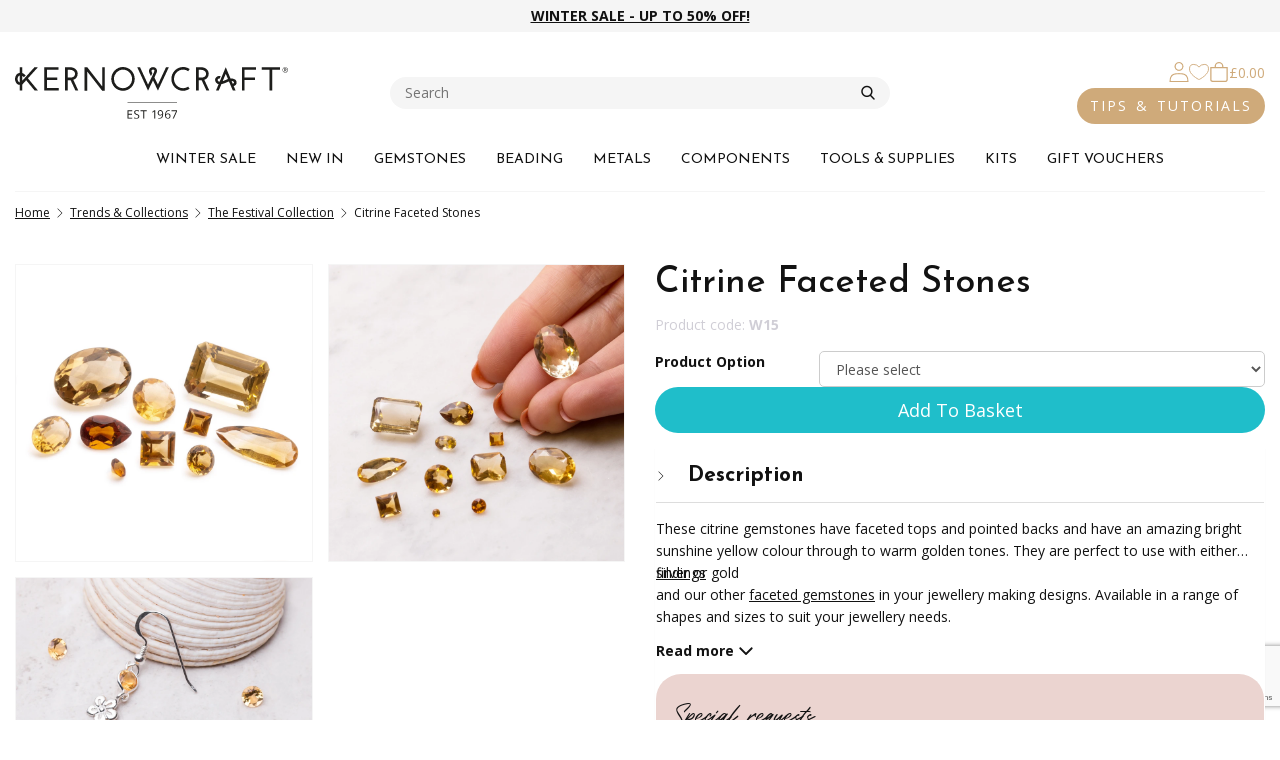

--- FILE ---
content_type: text/html; charset=utf-8
request_url: https://www.google.com/recaptcha/api2/anchor?ar=1&k=6LcTdVUUAAAAAPBgY--r0rNHEml2_ee89q2eyRzC&co=aHR0cHM6Ly93d3cua2Vybm93Y3JhZnQuY29tOjQ0Mw..&hl=en&v=PoyoqOPhxBO7pBk68S4YbpHZ&size=invisible&anchor-ms=20000&execute-ms=30000&cb=kjiuut9z5tl0
body_size: 49179
content:
<!DOCTYPE HTML><html dir="ltr" lang="en"><head><meta http-equiv="Content-Type" content="text/html; charset=UTF-8">
<meta http-equiv="X-UA-Compatible" content="IE=edge">
<title>reCAPTCHA</title>
<style type="text/css">
/* cyrillic-ext */
@font-face {
  font-family: 'Roboto';
  font-style: normal;
  font-weight: 400;
  font-stretch: 100%;
  src: url(//fonts.gstatic.com/s/roboto/v48/KFO7CnqEu92Fr1ME7kSn66aGLdTylUAMa3GUBHMdazTgWw.woff2) format('woff2');
  unicode-range: U+0460-052F, U+1C80-1C8A, U+20B4, U+2DE0-2DFF, U+A640-A69F, U+FE2E-FE2F;
}
/* cyrillic */
@font-face {
  font-family: 'Roboto';
  font-style: normal;
  font-weight: 400;
  font-stretch: 100%;
  src: url(//fonts.gstatic.com/s/roboto/v48/KFO7CnqEu92Fr1ME7kSn66aGLdTylUAMa3iUBHMdazTgWw.woff2) format('woff2');
  unicode-range: U+0301, U+0400-045F, U+0490-0491, U+04B0-04B1, U+2116;
}
/* greek-ext */
@font-face {
  font-family: 'Roboto';
  font-style: normal;
  font-weight: 400;
  font-stretch: 100%;
  src: url(//fonts.gstatic.com/s/roboto/v48/KFO7CnqEu92Fr1ME7kSn66aGLdTylUAMa3CUBHMdazTgWw.woff2) format('woff2');
  unicode-range: U+1F00-1FFF;
}
/* greek */
@font-face {
  font-family: 'Roboto';
  font-style: normal;
  font-weight: 400;
  font-stretch: 100%;
  src: url(//fonts.gstatic.com/s/roboto/v48/KFO7CnqEu92Fr1ME7kSn66aGLdTylUAMa3-UBHMdazTgWw.woff2) format('woff2');
  unicode-range: U+0370-0377, U+037A-037F, U+0384-038A, U+038C, U+038E-03A1, U+03A3-03FF;
}
/* math */
@font-face {
  font-family: 'Roboto';
  font-style: normal;
  font-weight: 400;
  font-stretch: 100%;
  src: url(//fonts.gstatic.com/s/roboto/v48/KFO7CnqEu92Fr1ME7kSn66aGLdTylUAMawCUBHMdazTgWw.woff2) format('woff2');
  unicode-range: U+0302-0303, U+0305, U+0307-0308, U+0310, U+0312, U+0315, U+031A, U+0326-0327, U+032C, U+032F-0330, U+0332-0333, U+0338, U+033A, U+0346, U+034D, U+0391-03A1, U+03A3-03A9, U+03B1-03C9, U+03D1, U+03D5-03D6, U+03F0-03F1, U+03F4-03F5, U+2016-2017, U+2034-2038, U+203C, U+2040, U+2043, U+2047, U+2050, U+2057, U+205F, U+2070-2071, U+2074-208E, U+2090-209C, U+20D0-20DC, U+20E1, U+20E5-20EF, U+2100-2112, U+2114-2115, U+2117-2121, U+2123-214F, U+2190, U+2192, U+2194-21AE, U+21B0-21E5, U+21F1-21F2, U+21F4-2211, U+2213-2214, U+2216-22FF, U+2308-230B, U+2310, U+2319, U+231C-2321, U+2336-237A, U+237C, U+2395, U+239B-23B7, U+23D0, U+23DC-23E1, U+2474-2475, U+25AF, U+25B3, U+25B7, U+25BD, U+25C1, U+25CA, U+25CC, U+25FB, U+266D-266F, U+27C0-27FF, U+2900-2AFF, U+2B0E-2B11, U+2B30-2B4C, U+2BFE, U+3030, U+FF5B, U+FF5D, U+1D400-1D7FF, U+1EE00-1EEFF;
}
/* symbols */
@font-face {
  font-family: 'Roboto';
  font-style: normal;
  font-weight: 400;
  font-stretch: 100%;
  src: url(//fonts.gstatic.com/s/roboto/v48/KFO7CnqEu92Fr1ME7kSn66aGLdTylUAMaxKUBHMdazTgWw.woff2) format('woff2');
  unicode-range: U+0001-000C, U+000E-001F, U+007F-009F, U+20DD-20E0, U+20E2-20E4, U+2150-218F, U+2190, U+2192, U+2194-2199, U+21AF, U+21E6-21F0, U+21F3, U+2218-2219, U+2299, U+22C4-22C6, U+2300-243F, U+2440-244A, U+2460-24FF, U+25A0-27BF, U+2800-28FF, U+2921-2922, U+2981, U+29BF, U+29EB, U+2B00-2BFF, U+4DC0-4DFF, U+FFF9-FFFB, U+10140-1018E, U+10190-1019C, U+101A0, U+101D0-101FD, U+102E0-102FB, U+10E60-10E7E, U+1D2C0-1D2D3, U+1D2E0-1D37F, U+1F000-1F0FF, U+1F100-1F1AD, U+1F1E6-1F1FF, U+1F30D-1F30F, U+1F315, U+1F31C, U+1F31E, U+1F320-1F32C, U+1F336, U+1F378, U+1F37D, U+1F382, U+1F393-1F39F, U+1F3A7-1F3A8, U+1F3AC-1F3AF, U+1F3C2, U+1F3C4-1F3C6, U+1F3CA-1F3CE, U+1F3D4-1F3E0, U+1F3ED, U+1F3F1-1F3F3, U+1F3F5-1F3F7, U+1F408, U+1F415, U+1F41F, U+1F426, U+1F43F, U+1F441-1F442, U+1F444, U+1F446-1F449, U+1F44C-1F44E, U+1F453, U+1F46A, U+1F47D, U+1F4A3, U+1F4B0, U+1F4B3, U+1F4B9, U+1F4BB, U+1F4BF, U+1F4C8-1F4CB, U+1F4D6, U+1F4DA, U+1F4DF, U+1F4E3-1F4E6, U+1F4EA-1F4ED, U+1F4F7, U+1F4F9-1F4FB, U+1F4FD-1F4FE, U+1F503, U+1F507-1F50B, U+1F50D, U+1F512-1F513, U+1F53E-1F54A, U+1F54F-1F5FA, U+1F610, U+1F650-1F67F, U+1F687, U+1F68D, U+1F691, U+1F694, U+1F698, U+1F6AD, U+1F6B2, U+1F6B9-1F6BA, U+1F6BC, U+1F6C6-1F6CF, U+1F6D3-1F6D7, U+1F6E0-1F6EA, U+1F6F0-1F6F3, U+1F6F7-1F6FC, U+1F700-1F7FF, U+1F800-1F80B, U+1F810-1F847, U+1F850-1F859, U+1F860-1F887, U+1F890-1F8AD, U+1F8B0-1F8BB, U+1F8C0-1F8C1, U+1F900-1F90B, U+1F93B, U+1F946, U+1F984, U+1F996, U+1F9E9, U+1FA00-1FA6F, U+1FA70-1FA7C, U+1FA80-1FA89, U+1FA8F-1FAC6, U+1FACE-1FADC, U+1FADF-1FAE9, U+1FAF0-1FAF8, U+1FB00-1FBFF;
}
/* vietnamese */
@font-face {
  font-family: 'Roboto';
  font-style: normal;
  font-weight: 400;
  font-stretch: 100%;
  src: url(//fonts.gstatic.com/s/roboto/v48/KFO7CnqEu92Fr1ME7kSn66aGLdTylUAMa3OUBHMdazTgWw.woff2) format('woff2');
  unicode-range: U+0102-0103, U+0110-0111, U+0128-0129, U+0168-0169, U+01A0-01A1, U+01AF-01B0, U+0300-0301, U+0303-0304, U+0308-0309, U+0323, U+0329, U+1EA0-1EF9, U+20AB;
}
/* latin-ext */
@font-face {
  font-family: 'Roboto';
  font-style: normal;
  font-weight: 400;
  font-stretch: 100%;
  src: url(//fonts.gstatic.com/s/roboto/v48/KFO7CnqEu92Fr1ME7kSn66aGLdTylUAMa3KUBHMdazTgWw.woff2) format('woff2');
  unicode-range: U+0100-02BA, U+02BD-02C5, U+02C7-02CC, U+02CE-02D7, U+02DD-02FF, U+0304, U+0308, U+0329, U+1D00-1DBF, U+1E00-1E9F, U+1EF2-1EFF, U+2020, U+20A0-20AB, U+20AD-20C0, U+2113, U+2C60-2C7F, U+A720-A7FF;
}
/* latin */
@font-face {
  font-family: 'Roboto';
  font-style: normal;
  font-weight: 400;
  font-stretch: 100%;
  src: url(//fonts.gstatic.com/s/roboto/v48/KFO7CnqEu92Fr1ME7kSn66aGLdTylUAMa3yUBHMdazQ.woff2) format('woff2');
  unicode-range: U+0000-00FF, U+0131, U+0152-0153, U+02BB-02BC, U+02C6, U+02DA, U+02DC, U+0304, U+0308, U+0329, U+2000-206F, U+20AC, U+2122, U+2191, U+2193, U+2212, U+2215, U+FEFF, U+FFFD;
}
/* cyrillic-ext */
@font-face {
  font-family: 'Roboto';
  font-style: normal;
  font-weight: 500;
  font-stretch: 100%;
  src: url(//fonts.gstatic.com/s/roboto/v48/KFO7CnqEu92Fr1ME7kSn66aGLdTylUAMa3GUBHMdazTgWw.woff2) format('woff2');
  unicode-range: U+0460-052F, U+1C80-1C8A, U+20B4, U+2DE0-2DFF, U+A640-A69F, U+FE2E-FE2F;
}
/* cyrillic */
@font-face {
  font-family: 'Roboto';
  font-style: normal;
  font-weight: 500;
  font-stretch: 100%;
  src: url(//fonts.gstatic.com/s/roboto/v48/KFO7CnqEu92Fr1ME7kSn66aGLdTylUAMa3iUBHMdazTgWw.woff2) format('woff2');
  unicode-range: U+0301, U+0400-045F, U+0490-0491, U+04B0-04B1, U+2116;
}
/* greek-ext */
@font-face {
  font-family: 'Roboto';
  font-style: normal;
  font-weight: 500;
  font-stretch: 100%;
  src: url(//fonts.gstatic.com/s/roboto/v48/KFO7CnqEu92Fr1ME7kSn66aGLdTylUAMa3CUBHMdazTgWw.woff2) format('woff2');
  unicode-range: U+1F00-1FFF;
}
/* greek */
@font-face {
  font-family: 'Roboto';
  font-style: normal;
  font-weight: 500;
  font-stretch: 100%;
  src: url(//fonts.gstatic.com/s/roboto/v48/KFO7CnqEu92Fr1ME7kSn66aGLdTylUAMa3-UBHMdazTgWw.woff2) format('woff2');
  unicode-range: U+0370-0377, U+037A-037F, U+0384-038A, U+038C, U+038E-03A1, U+03A3-03FF;
}
/* math */
@font-face {
  font-family: 'Roboto';
  font-style: normal;
  font-weight: 500;
  font-stretch: 100%;
  src: url(//fonts.gstatic.com/s/roboto/v48/KFO7CnqEu92Fr1ME7kSn66aGLdTylUAMawCUBHMdazTgWw.woff2) format('woff2');
  unicode-range: U+0302-0303, U+0305, U+0307-0308, U+0310, U+0312, U+0315, U+031A, U+0326-0327, U+032C, U+032F-0330, U+0332-0333, U+0338, U+033A, U+0346, U+034D, U+0391-03A1, U+03A3-03A9, U+03B1-03C9, U+03D1, U+03D5-03D6, U+03F0-03F1, U+03F4-03F5, U+2016-2017, U+2034-2038, U+203C, U+2040, U+2043, U+2047, U+2050, U+2057, U+205F, U+2070-2071, U+2074-208E, U+2090-209C, U+20D0-20DC, U+20E1, U+20E5-20EF, U+2100-2112, U+2114-2115, U+2117-2121, U+2123-214F, U+2190, U+2192, U+2194-21AE, U+21B0-21E5, U+21F1-21F2, U+21F4-2211, U+2213-2214, U+2216-22FF, U+2308-230B, U+2310, U+2319, U+231C-2321, U+2336-237A, U+237C, U+2395, U+239B-23B7, U+23D0, U+23DC-23E1, U+2474-2475, U+25AF, U+25B3, U+25B7, U+25BD, U+25C1, U+25CA, U+25CC, U+25FB, U+266D-266F, U+27C0-27FF, U+2900-2AFF, U+2B0E-2B11, U+2B30-2B4C, U+2BFE, U+3030, U+FF5B, U+FF5D, U+1D400-1D7FF, U+1EE00-1EEFF;
}
/* symbols */
@font-face {
  font-family: 'Roboto';
  font-style: normal;
  font-weight: 500;
  font-stretch: 100%;
  src: url(//fonts.gstatic.com/s/roboto/v48/KFO7CnqEu92Fr1ME7kSn66aGLdTylUAMaxKUBHMdazTgWw.woff2) format('woff2');
  unicode-range: U+0001-000C, U+000E-001F, U+007F-009F, U+20DD-20E0, U+20E2-20E4, U+2150-218F, U+2190, U+2192, U+2194-2199, U+21AF, U+21E6-21F0, U+21F3, U+2218-2219, U+2299, U+22C4-22C6, U+2300-243F, U+2440-244A, U+2460-24FF, U+25A0-27BF, U+2800-28FF, U+2921-2922, U+2981, U+29BF, U+29EB, U+2B00-2BFF, U+4DC0-4DFF, U+FFF9-FFFB, U+10140-1018E, U+10190-1019C, U+101A0, U+101D0-101FD, U+102E0-102FB, U+10E60-10E7E, U+1D2C0-1D2D3, U+1D2E0-1D37F, U+1F000-1F0FF, U+1F100-1F1AD, U+1F1E6-1F1FF, U+1F30D-1F30F, U+1F315, U+1F31C, U+1F31E, U+1F320-1F32C, U+1F336, U+1F378, U+1F37D, U+1F382, U+1F393-1F39F, U+1F3A7-1F3A8, U+1F3AC-1F3AF, U+1F3C2, U+1F3C4-1F3C6, U+1F3CA-1F3CE, U+1F3D4-1F3E0, U+1F3ED, U+1F3F1-1F3F3, U+1F3F5-1F3F7, U+1F408, U+1F415, U+1F41F, U+1F426, U+1F43F, U+1F441-1F442, U+1F444, U+1F446-1F449, U+1F44C-1F44E, U+1F453, U+1F46A, U+1F47D, U+1F4A3, U+1F4B0, U+1F4B3, U+1F4B9, U+1F4BB, U+1F4BF, U+1F4C8-1F4CB, U+1F4D6, U+1F4DA, U+1F4DF, U+1F4E3-1F4E6, U+1F4EA-1F4ED, U+1F4F7, U+1F4F9-1F4FB, U+1F4FD-1F4FE, U+1F503, U+1F507-1F50B, U+1F50D, U+1F512-1F513, U+1F53E-1F54A, U+1F54F-1F5FA, U+1F610, U+1F650-1F67F, U+1F687, U+1F68D, U+1F691, U+1F694, U+1F698, U+1F6AD, U+1F6B2, U+1F6B9-1F6BA, U+1F6BC, U+1F6C6-1F6CF, U+1F6D3-1F6D7, U+1F6E0-1F6EA, U+1F6F0-1F6F3, U+1F6F7-1F6FC, U+1F700-1F7FF, U+1F800-1F80B, U+1F810-1F847, U+1F850-1F859, U+1F860-1F887, U+1F890-1F8AD, U+1F8B0-1F8BB, U+1F8C0-1F8C1, U+1F900-1F90B, U+1F93B, U+1F946, U+1F984, U+1F996, U+1F9E9, U+1FA00-1FA6F, U+1FA70-1FA7C, U+1FA80-1FA89, U+1FA8F-1FAC6, U+1FACE-1FADC, U+1FADF-1FAE9, U+1FAF0-1FAF8, U+1FB00-1FBFF;
}
/* vietnamese */
@font-face {
  font-family: 'Roboto';
  font-style: normal;
  font-weight: 500;
  font-stretch: 100%;
  src: url(//fonts.gstatic.com/s/roboto/v48/KFO7CnqEu92Fr1ME7kSn66aGLdTylUAMa3OUBHMdazTgWw.woff2) format('woff2');
  unicode-range: U+0102-0103, U+0110-0111, U+0128-0129, U+0168-0169, U+01A0-01A1, U+01AF-01B0, U+0300-0301, U+0303-0304, U+0308-0309, U+0323, U+0329, U+1EA0-1EF9, U+20AB;
}
/* latin-ext */
@font-face {
  font-family: 'Roboto';
  font-style: normal;
  font-weight: 500;
  font-stretch: 100%;
  src: url(//fonts.gstatic.com/s/roboto/v48/KFO7CnqEu92Fr1ME7kSn66aGLdTylUAMa3KUBHMdazTgWw.woff2) format('woff2');
  unicode-range: U+0100-02BA, U+02BD-02C5, U+02C7-02CC, U+02CE-02D7, U+02DD-02FF, U+0304, U+0308, U+0329, U+1D00-1DBF, U+1E00-1E9F, U+1EF2-1EFF, U+2020, U+20A0-20AB, U+20AD-20C0, U+2113, U+2C60-2C7F, U+A720-A7FF;
}
/* latin */
@font-face {
  font-family: 'Roboto';
  font-style: normal;
  font-weight: 500;
  font-stretch: 100%;
  src: url(//fonts.gstatic.com/s/roboto/v48/KFO7CnqEu92Fr1ME7kSn66aGLdTylUAMa3yUBHMdazQ.woff2) format('woff2');
  unicode-range: U+0000-00FF, U+0131, U+0152-0153, U+02BB-02BC, U+02C6, U+02DA, U+02DC, U+0304, U+0308, U+0329, U+2000-206F, U+20AC, U+2122, U+2191, U+2193, U+2212, U+2215, U+FEFF, U+FFFD;
}
/* cyrillic-ext */
@font-face {
  font-family: 'Roboto';
  font-style: normal;
  font-weight: 900;
  font-stretch: 100%;
  src: url(//fonts.gstatic.com/s/roboto/v48/KFO7CnqEu92Fr1ME7kSn66aGLdTylUAMa3GUBHMdazTgWw.woff2) format('woff2');
  unicode-range: U+0460-052F, U+1C80-1C8A, U+20B4, U+2DE0-2DFF, U+A640-A69F, U+FE2E-FE2F;
}
/* cyrillic */
@font-face {
  font-family: 'Roboto';
  font-style: normal;
  font-weight: 900;
  font-stretch: 100%;
  src: url(//fonts.gstatic.com/s/roboto/v48/KFO7CnqEu92Fr1ME7kSn66aGLdTylUAMa3iUBHMdazTgWw.woff2) format('woff2');
  unicode-range: U+0301, U+0400-045F, U+0490-0491, U+04B0-04B1, U+2116;
}
/* greek-ext */
@font-face {
  font-family: 'Roboto';
  font-style: normal;
  font-weight: 900;
  font-stretch: 100%;
  src: url(//fonts.gstatic.com/s/roboto/v48/KFO7CnqEu92Fr1ME7kSn66aGLdTylUAMa3CUBHMdazTgWw.woff2) format('woff2');
  unicode-range: U+1F00-1FFF;
}
/* greek */
@font-face {
  font-family: 'Roboto';
  font-style: normal;
  font-weight: 900;
  font-stretch: 100%;
  src: url(//fonts.gstatic.com/s/roboto/v48/KFO7CnqEu92Fr1ME7kSn66aGLdTylUAMa3-UBHMdazTgWw.woff2) format('woff2');
  unicode-range: U+0370-0377, U+037A-037F, U+0384-038A, U+038C, U+038E-03A1, U+03A3-03FF;
}
/* math */
@font-face {
  font-family: 'Roboto';
  font-style: normal;
  font-weight: 900;
  font-stretch: 100%;
  src: url(//fonts.gstatic.com/s/roboto/v48/KFO7CnqEu92Fr1ME7kSn66aGLdTylUAMawCUBHMdazTgWw.woff2) format('woff2');
  unicode-range: U+0302-0303, U+0305, U+0307-0308, U+0310, U+0312, U+0315, U+031A, U+0326-0327, U+032C, U+032F-0330, U+0332-0333, U+0338, U+033A, U+0346, U+034D, U+0391-03A1, U+03A3-03A9, U+03B1-03C9, U+03D1, U+03D5-03D6, U+03F0-03F1, U+03F4-03F5, U+2016-2017, U+2034-2038, U+203C, U+2040, U+2043, U+2047, U+2050, U+2057, U+205F, U+2070-2071, U+2074-208E, U+2090-209C, U+20D0-20DC, U+20E1, U+20E5-20EF, U+2100-2112, U+2114-2115, U+2117-2121, U+2123-214F, U+2190, U+2192, U+2194-21AE, U+21B0-21E5, U+21F1-21F2, U+21F4-2211, U+2213-2214, U+2216-22FF, U+2308-230B, U+2310, U+2319, U+231C-2321, U+2336-237A, U+237C, U+2395, U+239B-23B7, U+23D0, U+23DC-23E1, U+2474-2475, U+25AF, U+25B3, U+25B7, U+25BD, U+25C1, U+25CA, U+25CC, U+25FB, U+266D-266F, U+27C0-27FF, U+2900-2AFF, U+2B0E-2B11, U+2B30-2B4C, U+2BFE, U+3030, U+FF5B, U+FF5D, U+1D400-1D7FF, U+1EE00-1EEFF;
}
/* symbols */
@font-face {
  font-family: 'Roboto';
  font-style: normal;
  font-weight: 900;
  font-stretch: 100%;
  src: url(//fonts.gstatic.com/s/roboto/v48/KFO7CnqEu92Fr1ME7kSn66aGLdTylUAMaxKUBHMdazTgWw.woff2) format('woff2');
  unicode-range: U+0001-000C, U+000E-001F, U+007F-009F, U+20DD-20E0, U+20E2-20E4, U+2150-218F, U+2190, U+2192, U+2194-2199, U+21AF, U+21E6-21F0, U+21F3, U+2218-2219, U+2299, U+22C4-22C6, U+2300-243F, U+2440-244A, U+2460-24FF, U+25A0-27BF, U+2800-28FF, U+2921-2922, U+2981, U+29BF, U+29EB, U+2B00-2BFF, U+4DC0-4DFF, U+FFF9-FFFB, U+10140-1018E, U+10190-1019C, U+101A0, U+101D0-101FD, U+102E0-102FB, U+10E60-10E7E, U+1D2C0-1D2D3, U+1D2E0-1D37F, U+1F000-1F0FF, U+1F100-1F1AD, U+1F1E6-1F1FF, U+1F30D-1F30F, U+1F315, U+1F31C, U+1F31E, U+1F320-1F32C, U+1F336, U+1F378, U+1F37D, U+1F382, U+1F393-1F39F, U+1F3A7-1F3A8, U+1F3AC-1F3AF, U+1F3C2, U+1F3C4-1F3C6, U+1F3CA-1F3CE, U+1F3D4-1F3E0, U+1F3ED, U+1F3F1-1F3F3, U+1F3F5-1F3F7, U+1F408, U+1F415, U+1F41F, U+1F426, U+1F43F, U+1F441-1F442, U+1F444, U+1F446-1F449, U+1F44C-1F44E, U+1F453, U+1F46A, U+1F47D, U+1F4A3, U+1F4B0, U+1F4B3, U+1F4B9, U+1F4BB, U+1F4BF, U+1F4C8-1F4CB, U+1F4D6, U+1F4DA, U+1F4DF, U+1F4E3-1F4E6, U+1F4EA-1F4ED, U+1F4F7, U+1F4F9-1F4FB, U+1F4FD-1F4FE, U+1F503, U+1F507-1F50B, U+1F50D, U+1F512-1F513, U+1F53E-1F54A, U+1F54F-1F5FA, U+1F610, U+1F650-1F67F, U+1F687, U+1F68D, U+1F691, U+1F694, U+1F698, U+1F6AD, U+1F6B2, U+1F6B9-1F6BA, U+1F6BC, U+1F6C6-1F6CF, U+1F6D3-1F6D7, U+1F6E0-1F6EA, U+1F6F0-1F6F3, U+1F6F7-1F6FC, U+1F700-1F7FF, U+1F800-1F80B, U+1F810-1F847, U+1F850-1F859, U+1F860-1F887, U+1F890-1F8AD, U+1F8B0-1F8BB, U+1F8C0-1F8C1, U+1F900-1F90B, U+1F93B, U+1F946, U+1F984, U+1F996, U+1F9E9, U+1FA00-1FA6F, U+1FA70-1FA7C, U+1FA80-1FA89, U+1FA8F-1FAC6, U+1FACE-1FADC, U+1FADF-1FAE9, U+1FAF0-1FAF8, U+1FB00-1FBFF;
}
/* vietnamese */
@font-face {
  font-family: 'Roboto';
  font-style: normal;
  font-weight: 900;
  font-stretch: 100%;
  src: url(//fonts.gstatic.com/s/roboto/v48/KFO7CnqEu92Fr1ME7kSn66aGLdTylUAMa3OUBHMdazTgWw.woff2) format('woff2');
  unicode-range: U+0102-0103, U+0110-0111, U+0128-0129, U+0168-0169, U+01A0-01A1, U+01AF-01B0, U+0300-0301, U+0303-0304, U+0308-0309, U+0323, U+0329, U+1EA0-1EF9, U+20AB;
}
/* latin-ext */
@font-face {
  font-family: 'Roboto';
  font-style: normal;
  font-weight: 900;
  font-stretch: 100%;
  src: url(//fonts.gstatic.com/s/roboto/v48/KFO7CnqEu92Fr1ME7kSn66aGLdTylUAMa3KUBHMdazTgWw.woff2) format('woff2');
  unicode-range: U+0100-02BA, U+02BD-02C5, U+02C7-02CC, U+02CE-02D7, U+02DD-02FF, U+0304, U+0308, U+0329, U+1D00-1DBF, U+1E00-1E9F, U+1EF2-1EFF, U+2020, U+20A0-20AB, U+20AD-20C0, U+2113, U+2C60-2C7F, U+A720-A7FF;
}
/* latin */
@font-face {
  font-family: 'Roboto';
  font-style: normal;
  font-weight: 900;
  font-stretch: 100%;
  src: url(//fonts.gstatic.com/s/roboto/v48/KFO7CnqEu92Fr1ME7kSn66aGLdTylUAMa3yUBHMdazQ.woff2) format('woff2');
  unicode-range: U+0000-00FF, U+0131, U+0152-0153, U+02BB-02BC, U+02C6, U+02DA, U+02DC, U+0304, U+0308, U+0329, U+2000-206F, U+20AC, U+2122, U+2191, U+2193, U+2212, U+2215, U+FEFF, U+FFFD;
}

</style>
<link rel="stylesheet" type="text/css" href="https://www.gstatic.com/recaptcha/releases/PoyoqOPhxBO7pBk68S4YbpHZ/styles__ltr.css">
<script nonce="n6vyC5_2fKvjUvVqUKGc9g" type="text/javascript">window['__recaptcha_api'] = 'https://www.google.com/recaptcha/api2/';</script>
<script type="text/javascript" src="https://www.gstatic.com/recaptcha/releases/PoyoqOPhxBO7pBk68S4YbpHZ/recaptcha__en.js" nonce="n6vyC5_2fKvjUvVqUKGc9g">
      
    </script></head>
<body><div id="rc-anchor-alert" class="rc-anchor-alert"></div>
<input type="hidden" id="recaptcha-token" value="[base64]">
<script type="text/javascript" nonce="n6vyC5_2fKvjUvVqUKGc9g">
      recaptcha.anchor.Main.init("[\x22ainput\x22,[\x22bgdata\x22,\x22\x22,\[base64]/[base64]/[base64]/[base64]/[base64]/UltsKytdPUU6KEU8MjA0OD9SW2wrK109RT4+NnwxOTI6KChFJjY0NTEyKT09NTUyOTYmJk0rMTxjLmxlbmd0aCYmKGMuY2hhckNvZGVBdChNKzEpJjY0NTEyKT09NTYzMjA/[base64]/[base64]/[base64]/[base64]/[base64]/[base64]/[base64]\x22,\[base64]\\u003d\\u003d\x22,\x22woo/[base64]/wrzDlxsDcSBSwqvDm8ORwoJSw7TDnkTCmRbDimA2wrDCu1HDmQTCi2M+w5UaFWdAwqDDvQ/CvcOjw7zCqDDDhsOuNMOyEsK2w40ccV0Bw7lhwpE8VRzDgV3Ck1/DnzHCriDCncK1NMOIw5gCwo7DnmDDocKiwr1XwqXDvsOcP0ZWAMOgMcKewpclwoQPw5YaJ1XDgxTDrMOSUCXCocOgbUNIw6VjV8K3w7Anw5hfZEQ2w7zDhx7DgS3Do8OVE8OlHWjDkh18VMKkw4jDiMOjwpTCvCtmHxDDuWDCqsOMw4/[base64]/DiMK/wrBTZUXCgMKIwqjDkXXDk33DtExAw6fCrMKlBsOaV8KBVV3DpMOcWsOXwq3Coi7CuT9PwqzCrsKcw6fCpDTDrC/Do8OzKsK0GkprGcK3wpLDtMK2wqMbw77DvMOyXMOPw5h/woI/WgnDp8Ktw7obVwFDwpJsBxbCkWTCmRfChCd/[base64]/w7nDksOJQsOwLcOEAMKQwrnDukXDjj0FYj8swqXCucKtGMO/w6LCncKBAHs3cHZWFMOIV2bChsO4F2rDjWUubMKwwoDDkMOtw4h3V8KNIcK4wq8zw5wzfxrCt8K1w5PChsKqfgY1w4Iew6jCrcKyVMKIEMOHTcKDF8K7I0Q+w6I/aiUIFhzCv25cw5DDiQlFwpFdEwFwY8KYGMKmwpcHPMKfFDQ8wq1zR8ORw6E7QMOnw7lcw4VuJDrDtsKkw5ZlK8Kmw5pWR8OKfxDDgFDCnn3DhxzCqg/DjAB9esKga8Kiw6VaFxoSRcKJwr3CtzFrA8Kzw6ZyEMK3N8KFwqYtwrMQw7QHw4XDi3zClsO4esKuQsO0BAvCrsKtwqBfDzHDrnBowpVRw63Dsm5Bw406QVJPbk3CjyEbGMOSD8K/w7JRe8Olw7rCu8OFwoUuJAfCp8KXw5LDvsK5RsK+GgB9bEwgwrIMw6ovw7wgwovCmxHCgcKsw7Izwr5lA8OOPTXCny9Pwo7DmMKhwpjClyXDgF04dsOqZ8KOP8K+WcKTJBLCiAklZBAaYzvDlg0Hw5HDjcOuecOkw5EKP8OjD8KJIMOAdXR/HGdZLwrDiVIgw6Nvwr7Dh0hRVMKtw43DoMKRG8K3w4pyBFYSGsOhwpfCug/DujfDlMK2Z0h/wpUdwoBJcMKzeinCtMO7w5jCpAbCt2x7w4/DvWfDhQjCjjN3wp3DicOgwp8iw78jd8KoHUDCjcKsNcODwrHDhTswwo/DhMKfJwowccOHAUwSZMOCY0bDucKdw7fDo012GSwRw6zCjsOPw6J+wpPDq3DClwRKw57CgjViwpgGaDsDU2nCpsKZw6rCgsK0w5caGgLCiSt8woZHNsKnVcKZwqnClicrfBbChEjDjFsvw7c9wrLDvg1oUk57DcKmw79uw65iwoI4w7TDmT7CizbCqsK/[base64]/eMO6w4sqwrzCk8KedcKWw4DDvMKhwq0VPjHCssKyworCom3Ckk8FwqU6w4JAw5rDsljChMOlPcK1w4w5MsKZbMK0wrpmGMOXw5RGw7DDscKWw6/CvzbColR6L8Oqw6s8PzLCs8KOTsKaWcOdT3UdckrCucOWCiUxM8O8cMOiw7xzC0TDoFApKhcvwo1nwr8VYcKVR8OLw7jDsinCplpXUCnDvQbCpsOlGMO3REEWw5ImIjTCpVA9wp9rw5/CtMKtPV/DrlbDi8KnW8KZa8Omw7sUVsOXI8OzVkPDvTJrBMOkwqrCuxE4w4rCoMOUV8KQesOdHm1/w5prw69Zw5YeZAMGe2rDuRnDj8K3MnNGw4nCj8OFw7PCgxBbwpM/wrPDvUjDsmElwq/CmcOpNMONEcKtw6NKB8OtwrwJwrDDs8KrMSpdX8KpNsK8w5TCknQgw4wbwozCnVfDh3l1XMKPw74fw5w/Mm7DusO7SE/DunsNS8KNC03Dr3zCu3PCgwhNGMK/KMKuwqjDo8K6w43DqMOwRsKZw5zCiULDjX7DqCh1wqdRw498wpxxLcKMwpLDrcOPHcKUwrrChC7Dl8KZccODwojCh8Oww5DCn8Ksw6RTwqMbw559GHfCtyTDoVw1f8KKD8KGQMKGw6PDnFlSw7RnPSfDiyRcw5IaBlnDjsKpw5/[base64]/ClktsQcOqKsK/[base64]/DocOFScKqw7nDqMOBP8Oiw5Rcwo/CnsK/[base64]/ChcOhw5LDg0/DvsKpB2MOwpJJw4cHWsOLwq5Ab1/Cnzhxw7cDGsO9dWvCthXCgR/CtHJGKcKbMMKMUcOqEsO6cMKbw689O39yKGHCvsOgTWnCo8KWw6bCoxvDmMOUwrxNZjvCsXfCuw0jwq0aRMOXS8OWwr85YlA+ZMO0wpVGAcKLcwDDoSfDuxU+BBQ+ecKhwp5/ZsKDwo12wrEvw5nDt0tRwqJUXxHDrcOcb8KULFjDu1VtJk3DuU/DnsOiFcO5LyEtSyvCoMO+wrzDri/[base64]/wqotXmHCgS/DojZPw7PCpUx6wrbCs8OadsOVeMOQazjDjW3CmMOSF8OUw5Fyw6XCtMORwqrDiQkqNMOEDBjCr0jCiVLCqnrDoFcNw7MbB8Kdw4vDn8O2wo4Me1XCn3FcKXbDg8OmOcK+Uixew7khccOGLMOhwrrCnsKuCCfCisKPwrXDqSd9wobDvMKdMMO0DcOZHh/CgsOLQcOlazIdw609wo/CtcOefsOzGsO6w5zCgy3Clgw3w5LDoULCqn5PwrzCnSYdw5ZUbmM+w54rw7RODG/[base64]/Cm3fCs1/CpCnCrx8cw67DlzlUbzs7EsKwTRIpVSDDlMKicXYuasKdEMOpwotTw7NOUcKLeC8+woLCm8KUHDrDnsK/KcKWw4xdwq4yeRBvwojCqEvDhRpzw5QDw6g/[base64]/w4hyEMK9wobCiFzDmXbDkwjCuHXDhnPCrhXDsQsUd3/DiScpazkZF8KCZhPDucOTwqLDhMK+wq1Vwp4cwrTDsUPCpGZyZMKlEzkWKS3CpsOhBTbDgsOLwo/[base64]/CgyzCo2bDhUcXwoDDsCQfwpPDnSYbQcOgGEIMCcKqR8KsIj/DlsKxHcKVwqfCkMKCZjJrwpAMMSpxw6UFw5LCisOCw5bDoS/[base64]/DmMKyKsOcw5w+HcKrw6fCuyQGJl8dwqYAQ2bChUZjw77ClcKHwp83wrXDiMOlwr/CjcK3GkDClWPCsyHDmMKcw5EfccOFZMO4wotNF0/CgkvCpyE9wpxrRD7Ci8O1wpvCqBwhWygHwqYYwqh4wqs5IynDuRvDnlVrw7VJw78cwpR0w7fDq3DCgcKvwr7DvsO0cT4+wo/DuQDDrMKtwrLCvyDCgWYrV31Rw7/DrE/DrgVQJMO5XMOrwq8aKMOLw4TCksOiMMOIBERnES4bUsOAQcOLwq0/[base64]/CvsOgen1iWcOpwr7DnxLDph0OOEHDqsKywpMLwo0OOMK2w6jDncK6wrXDg8Oow6vCu8KvBsO/wpPDnw3Du8KMwrErUsKmYXFtwr7CmMOVw7TChB7DqmVLw6fDkAAaw6Riw4jChsOsGzfCmMKBw74OwobCmUUoRVDCtlLDscKFw5nCjsKXMcKyw55AG8O6w6zCo8OuZhrDiHXCnU1LwrPDsz/CusKHLm5aK2vCkcOGSsKeXAXCtALCjcODwrJSwq3Cgg3DmFQuwrLDmnrDowXDiMORDcK0worChAQdBF/[base64]/[base64]/CpjE9AcObcsORwq9MwpnDmxLCsFHDisKgw73CmjJZO8KOCWlxLVzCgsOVwqIOw6bClcK0OGvCgCEmEsKKw5Zdw5wxwox4wq/DtcKEK3fDl8KhwrjClmHCjMKracO2wrViw5bDt2rCqsK7CMKfYndrHsOMwoHDgV5GZMK5a8Oow716RcOUGRYnbMOjIcOCw4fDjzhDFnMqw7XDocKXMVvDvMKGw5vCqT/CoSXDpzLCmgRwwr/CjcKcw7/DhwlPV2V7wqNlQ8KwwrkXwrvDiDDDlQXDjlBcdnrCtsKww4LDicOsVCXDmX3Cl0vDpC/CicK0ZcKjCcKuwodCE8OdwpRwacK7wqMwbsOvw59vfSlkfH/DqMOSExnCkyzDqXXDugTDv0gzKMKPTDI/w7vDq8Kvw4lqwpdTC8O8XhDDoiPClcKzw4BsWADDjcOOwqkad8OfworCtMKzbsOOw5bCmAcvw5DDqUl/PsOewo3CmMO8E8K+AMOqwpksVcKGw5RdR8OvwrnDhGbCvcK6cgXCpcKZfMKjOcO3w7vCocOQUnzCuMK4w5rCmsKBQcOnwo/DsMOhw4x2wpNjChsCwpkcZ0YWfgLDnDvDoMOtHMKBXsOCw5IZKsOEE8OUw6IuwrjCmMKow7/[base64]/DlMKsdy7Dp8OMLcOjWAEEf33CqAdcwr3DscOOXMO2wrbCqMOfVQRZw70ewqQ4XMKmIMO1OG0cLsOfTCcJw54MF8OFw4LCi3ARVsKROcOWKMKAw6sZwoc/wo3DosOYw7DCnQEobFDCt8Kxw6Uow7AvHXvDiRPDt8OyPAjDvMK8wrDCoMKkw5DDoB4SVl8cw5ZSwrHDlsKjwo0qFsOAwr3Djztow4TCtwLDrjfDvcKdw4xrwpx8Z0xUwqpqFMK9wrcAQkPCgTnCp054w6NNwqdbDg7DnyfDp8OXwrhLN8OGwp/[base64]/AsOjXC/[base64]/wqBPNsKpwrTDoFfDpcKxOwEMw57DjHUAP8OVw4gVwrsWSMKeNR9oHkxJw6Q5wrXChi0jw6vCvcKaI1rDgMKfw7vDv8OlwrPCscKpwqVNwph7w6HDoS9Hw7TClA8Ew7jDtsO9wqFZw5nDkhgNwqfCvVnCtsKywpYjwpEOSsOrIy1zwrTDoB3CvVbDql/DpHPDv8KCIHpDwqgBw7DCjBTCjMKyw7cJwpZnAsOewpXDtMK2w7fCvBoAwrPDssO/MCcCwqXCnj9SZmhqw5nCjWJJFnTCuQbCnkvCqcK9wrbDtzfDr3jDtcKjJVBYwp7DusKQwpPDh8OfFcKXwoo3SSzDoD4yw5rDqF8yXsKaTcKmcybCu8OkP8OMU8KVw51jw5fCuW/CkcK3UMOvXcOAw78/LsOHwrN/w5zDscKZQG0kLMKmw49GA8K7XEbCusOlwqpXPsO7w63CrkPCszkWw6YIwql7KMKdTMKvYC7DplB+KcKlwp3Dl8KDw4/Dp8Kdw4XDrwPCsUDCosKlwqjCuMKZw5PDgiPDtcOfSMKkTnTCjMOUwpzDs8OYw7fCpMOYwqoRQMKTwq1KXggsw7Q8wqMDV8KjwqHDrUXDoMK6w4zCicOtF0VrwoYdwrHCusKIwqIsH8K5E0PCssOUwr/Cq8OJwp/CiDjDlivCh8OYw5DDgMOMwpoiwoVPO8ONwrNUwooWZ8Ocwrs2fMKaw4ZhRMKewrZ8w4RRw5LCjxTDtE/CjlrCu8OgEcK4w6lWw7bDncOBD8OYDCJUA8OsWk1EVcOUY8KJbcOKNsO6wrfDp3fDvsKqw6vChjDDhCpYaB/CuSsYw51pw641wqHCrQXCrzHCoMKNVcOAw7RLwqzDksOgw4fCpU4VdsKWFcK6wq3DpcOVCUJjCR/Dkmskwp7Cp3xKw7jDum/CgF0Mw4UPKh/DiMOawqRzw7bCqlU6FMKjCMOUPMKCLV5TAcKFLcOPw6BiAyPCkWbCjsKeVnNGIQ5vwoQ7BcKvw7knw6rCiXBhw47DpyzCpsO8wo/Drx/DtCrDjhVZwrTDqRQGGcOaL3bDmCfCtcKqw5Y+UR8Mw5YPCcOkXsKxWkslNSHCnlnCmMKmP8OnMsO5d3PCk8KyX8KAalzCvVbClsK+JMKPwqHDriJXexszw4HDmcO/[base64]/Dpwc3wp1SwoXCqMOuwp5wb0/DlcO/VTdgBCFGwrrDqhB1w5fDvMOaXMOFHmFEw4AzMcKEw53DjMOAworCocOAZVRkJjVPByMZwqTDlFlAOsO8wpEBwplNEcKhNcK1HcKnw7/DgMKkBsOTwr/ClsKpwqQ+w4Igw6YcUcK1JB80wqfDksOmw7DCnMOKwqvDsHDCrkvDmsOjwodqwqzCjcK1csKswqZpc8OcwqfCpw0TXcKAwrg/wqgkwr/Dp8O8wrgkH8O5csKOwo/DkSPCl2nDlXxhRiV/[base64]/QXLDisKFwrPCmmUxw73DosOLVVzDl8KHCTrCv8OyOiTCkwkcwr/DrD/Dh2sKwr9kZMO7BkJ5w4fChsKkw6bDjcK5w4bDg1tKC8Kiw5DCmsKdKnkkw5vDqUBgw4bDgkAQw6bDm8OQCmHCnmfCqMOMCX9dw7DCo8OVw5QlwrrCnMO0woAtw4TDj8OFcg5/Z19gNMKKwqjDol8sw5I3MWzDvMOvSMO1K8O5fCs0wrzDvURgwpTCrWjDt8Ksw5UZZ8OtwohPf8K0TcKIw4Atw4TClMOWUR/CqMOcw4PCjMONw6vCjMOAYWArw7YRCyjDsMKJw6TCrsOhw6vDmcOtwq/DinDDnB0Sw6/[base64]/ClR/Cs3zCg8Krw4lOEcKPwogJwqvDl8KgwqvDuQLClmJaDsOWwpkmT8KsD8KHcBlUHmxRw4bDi8Kqb0drcMOhwoBSw58mw4RLCDwXGQMWHMOTT8OBwoTCj8Khwp3DsTjDoMOzBcO6I8KdFcOww5TDj8KhwqHCtG/DizEFMXpGb3zDksOvesO7C8KtKsKhwoMjKFR/Ti3Cr0XCrUh8wqfDmUZMUcKjwpjCkMKDwrJvw4FpwqbDo8K3wrXCncOrH8K2w5XDnMO2wpcedBDCvsKww5XCj8OlKUDDkcOzwp7DksKkew/DvzIiwqx3EsO/wrvDuQhDw6IvesKzcT4GfHJ6wqjDpUMwCcOKQMKlClZkXUhDEcOWw47Cn8OiQcKIB3RYW37Cp30ZczXDsMKewo/CvGTDl37Dr8OkwofCoD7DiTbCusORCcKaIsKcwqDCi8K9OcK2QsO1w4LCgQ/CnFrCuXdmw4nDl8OENw9Gw6jDlUNRw5sLw4NUwotKVW8dwqEmw7lJanl4M2vCn0/Do8OCKzFnwp9YSiPCjS0zXsKCMcOQw5jCnnHCsMKOwqTCrsOXXMOcGRnDg208w5bDuETCpMOBw4EMw5LCpsKkM1nDgRQbw5HDqR5gVivDgMOcw5sqw6/Dkj1AAsOAwrlNwrnDt8O/w67Dl1NVw4HDssOjw79sw6FwX8OXw6nCrMO5JMO9BMOvwoLCp8K2wq58w4LCosOaw7MtVMKoOcKlIcOJw5LCo0HChcONCAbDjXfCnlQOw4bCuMK0CMK9wqUgwocSEgUNwpwxD8KBw4A/EEUPw44FwpfDgxvCkcK8MkBNw4bCjhY0esOlw7rDjcKBwprCi0/DrsKBbh1pwo7Du0VTPcO2woRvw4/Cn8Ovw6d+w6s/wp/Co2BSbznCucOVBExow4HCoMKXHxsjwrbCnEDDkwgEKTjCiV4EaRrCj2PCpSlwGTDCssOiw7DCjwzCi2UUWMOzw5MmAMORwokpw63ClcOQLCxSwqHCq2TCoBTDhHLCngUvEcOiN8OUwpUrw4bDmBtHwqLCrsKSw7bChjbCriBlEi3CksOTw5YHAUNiScKlwr/DvDbDkhACWDrDssKfw5fCicOQWcKPw5jCkTUIw6dGenUJCFLDtcOFLcKvw5tcw5LCqAfCgX/DqBh7fsKeZykiaQNGVMKfd8O/w6/[base64]/[base64]/CgVU5wqUAw4R8K8KdZMOuwqlvw6JewpTCkhfDkWEOw7nDmybCjEjDsBdfwq7Di8KFwqF8WSvCoiPCiMOEwoMOw5nCu8OOwqzDgmXDvMOMwobDhsKyw6o4MEPCjirDqV0jTxnCv1oOw7dhw5DCrkLDjkzCqMKxwo/[base64]/CjCo1wr/[base64]/ClMO1wqTDvDDDoCvDjsK9w6tmcRNROMOFSQ9ow6MbwqF2bsOLwqJKUGPChcO7w5vDnMK0QsOxwopnXwvCrHHCn8KtSsOpw7rCh8KjwrzDpMOBwrTCt3Q1wpUAXUzClR5MVFPDlCbCmsKiw4DCqU8GwrJsw7Mewp4fY8OUVsOdPy/[base64]/DjHTCqS3DhhjDkXgRwq7DmDHDh8KnHj0Od8Kkwplfw7N+w6rDpiIRw61JLsKnZxbCtsK1NMO2Xj3CqSjCuxgMAjE8A8OfLcOfw5Ufw5lrF8OjwrjCkkYpA3zDp8KQwo5dIcOsGV/DusOLwqvCqMKNwrF0wo59QFt6BUTCtCzDpHzDqV3Ck8O0ZMO6VMO4KkrDgMOVDAfDhHRId1zDoMKSFcO3wps+PngJc8Olc8Kdwqsyb8K/w7HDrEgwOSTCsR4LwqsTwq7Crm/Dpitpw6luwobCtXrCmMKJcsKuwrDCoCtIwpfDkF5zbsKgL082w65lw4kJw558wpxpa8O2KMO6fMOzScO/GMOfw63Dim3Cv3PCuMKBwqDDhcOWLGLCkStfwp/CisOKw6rCkMKrDWBuwptZwrPCvzIIKcO6w6zDkTsUwpQCw4k3VMOKwrnDn2EYU1JCM8KBE8OHwqs8FMO9W3bCksKROcOIIcO/wrYXV8OlYMKxw6ZsRRrCgxrDnBNGw4BiQHbDkMK5ZMK7wqE2TsK8ccK4OFDDqcOBUcOWw4vChMK+Zmx6wqITwofDm21swpzDnRp1wr/[base64]/MVfDpMOIUhbCkETCmAB1ZMKDw74MwrtDwopVw5Z/woJvw5JYN1ANwqhuw4QfbU/DsMKaLcKIKcKHJ8OWUcORf33Coikyw7JFUAjCk8OBAnkAQMO0BDTCrMKENsOKwpvDiMO4XQ3DmMO8GAXCtcO8w53CisOMw7U8b8KVw7VrNDXDmg/DsG/DucODRsKpfMOlWRtxwp3DujVtwqXCmCZ/[base64]/Cl8KMwrR/[base64]/DsAIfM03DjVgRw75Bw7ErZMK0wp/Ch8Kpw5g+w6bDvwVaw57Cn8KHwqvDriopwoFAwr9xPMK8w67ChT/[base64]/DjsOOH15cw644w77DiW5iw5zCvgYQTQ7CrDtEZ8Krw6nDrEF5KsOHW1UoNsK+Khkiw6zClMKZJg3DmsOSwovDplM4woLDjsK1w58ww7PDpMOFIMOiEQVew4rCrAfDqHouwqPCv015w5DDn8KQawUibsK3PQlyZyjDv8Khe8KPwoXDgMO/RFw+woBAPcKPU8KKVMO/WsOmTMOyw7/DrsOkCiTClzM+wp/[base64]/DrGw5GcKbSCIULsOLT0AZw6huwqQ5OcOPcsO1L8OEbcOJQsKww6IoeXDCrcODw7IiPsKpwqZDw6jCvkPCl8OUw4rCqMKLw57Ds8Ohw6VJw4pVesOSwqRMaU7DtMOAPsKOwpIJwqLCmn/CpcKDw7PDlRzCh8KJaBMcw4fDoR8QejxSYQlzcSsFw7PDgFx9IsOiQsOvFD4eOcKBw7zDhGxZeHXCrghEWEgCC2HCvEHDlwzCgAvCusKmIMOiZMKdKMKIDMOZTWQZExp+ecK2Sk0cw7LCocOkXcKEw6FSw58gwpvDqMOgwoNywrDDgmbDmMOSJcK5woVlHFEuET/[base64]/ecO9wrNwMcOzwovCk8OEc8OaT8OXJTLDpVkvw5Fsw4/CusKcPsKFw7DCrXNywrrCpMOqwplNYRDCm8OVbsKUwp7Cp3nDrxI/[base64]/w4rCpsKNYcONQcOSBQzDlQ3CpcKkWg3Dh8OIwoPDncOEMUs1GVEsw5NzwpBlw411wpB5Tm/[base64]/FGPCpGjCumh4wp1xw5QCwrR9ansNwqwzJsKIw5EGwpEvL0fCrcKfw6nDmcOFw78UbVPChSEUAcKzdMOZw7VQw6nCrsOYaMO9w6PCsSXDtzXCohXCo1TCv8OWVWbDghE3YFbCmcKtwo7DhMKgwr3CsMOdwoLDgjceYy5twq/DqzFMVHdYFHg0QMO4woPCjQMswpjDmHdLwpVdVsK9LsO7wo3ClcO/WFfCpcKfUkQgwrHCisOQYXpGw5lqccKpwrbDkcOrw6QtwohEwpzCu8KTAMK3PEQBbsOzwpg4w7PDqsKufMKTwpnDm0fDt8OpEsKjSsKyw4d/[base64]/a1tCTzENw6/CsErCgkQ1PHTDk1jCncKIw6DDnMKMw77DrmN3wqfCl0fCq8OEw6XDo2dlw6ZfMMO8w5HCkm05wpHDs8OawoRywpjDuHHDtlXDrWDClMOYw5zDlSXDl8KRQsORWXrCsMOlQcOpPkp+U8KVZcOjw5XDkMKRVcKMwr7DgcK/esOBw6d1w6/[base64]/DscOTAsK0e8OSPjbDnMKtdBLCoMKRLmwbBsO7w5bDrD/Dg3EcJsKOaxvCnsKxdhwrbMOFwprDjcOWKxNKwoXDhh/DlMKYwprDk8Kkw5MgwrDCsxYiw5QJwohxwp0cdSbCtsKYwqYqw6MjF10Hw7sbN8OPw6bDqydEF8OvUMKdFMK9w6fDm8OZPsK/[base64]/[base64]/w6wUOMKYZcOZWCrCrGVOVsOAC0jDsjJYBcO4aMO3wr59FcOkCcOaM8OBwocDDywqWWbComzDkB3CiVFTDlPDg8KkwpvDh8O4B0jCowTCgMKDw4LDrjXCgMKIw5UkJhjCkFg3a1TClsKiTEhKw7/CtMKEWmpub8K1E3TDl8KzG37Du8Kfw6o/DjtdDMOmLsKLDjk5NUTDvC/CnylLw4LCk8KJwqV9CAjCpw0ED8K2w4TCqjnCgHbCnMKnXcKtwrdCGcKpPVdSw6JgXsKcAjVfwpnDh0IheGZ4w7HDjU0lwqcew6MYYVMvTMKHw5k9w4IoccKgw4A5FMKeG8KxGFXDr8KYRRBPwqPCocO/cB0uOynCs8ODw6piBR4Qw7gzwpDDucKPdsOew6URw6zDjV/ClMKywpzDhsKiacOLc8Klw7HCmsKtUMOnS8KpwqTDsgjDpmPCiEtVHSHCucORwq/DsgnCvsORwq9fw6HCkFAuw5jDoE0dJMK4OV7DmV/DmzvDmmXDiMKGw4F7ZsO1XMOlDcKHFsOpwqbCtMK0w7xKw4x7w6pqcjrDnyjDusK5ZMKYw6lRw7vDqXzDpsOqIWEaFMOLP8KyCmDCgMO+Ln4vC8O6wrhyA1bDjn1LwoMWW8KvIVILw5zDl3fDosKjwp1APcO8wofCsF8hw61TfMO/MVjCvHXDh1MlWgLCqMOww5fDihgoZ3hUHcKDwqY1wplpw5HDiksMCQHCsB/DlsOUaz/DssKpwpYZw4wDwq4dwoZefMKQdUpzb8O7wqbCmXMHw4fDgMO4wqBIUcKkPsKYw5w3w77Clw/[base64]/Dm8KTwpVEw6EuWMKMEcOBFCJ/w7nDusOFw5jDg03DkDAtwo/[base64]/CmcOYZARow6XCucKMw4hBbSfCgsOkw6DDgXd0w5fDocKhPyJDUMOJNMOhw77DvjPDhsOSwrzCtcO/[base64]/DrXDDhsKHQMKIwrPDg3HDssKkdU/DtSAgwpVkA8Kbw67Dh8OHFMOiw6XChMKlHlzDn2TDiTHCoF7DhjwEw4UpVsOnXsKEw44jfsKqwqvCvMKuw6keIlLDvMKEOUxAdcOQZMO4TwTCh2/[base64]/ClBvDi8Ovw5JlV0Mrf8Kxw5zCtcKCw6xSw6Bnw7orwrZYwp4Xw4YLMMK4DFMswqrCnMOxwpnCrsKAZC49wozCqcOnw7pFDi/CjcObwqc5X8K+cDpTK8OeNyZvw49yDsOtKgJ9ZcOHwrl9LsK6awzCtlM0w6F/woPDucO9w47CjVfCtsKUesKRwq7Cl8K0XRrDt8KywqTDjgbCl2dDwo3DqgEdwoRAfRrDkMKCwpfDrBTClEXCoMONwqFRw6RJw6A4wqddwobDkWlpPsOhTcKyw6rDowZZw5xTwqs/MMOtwrzCsRjCucKVR8OOU8K3wovDiljDrQhgwqvCm8OIw7lfwoZsw7vChsOAbxrDmlMOOkbCtm/Co1DCtTdtIjfCnsKlAEtQwpvCnFvDjMOrIMK2OmVXfMOHY8K6w7LCpH3CpcKSDsO9w5/Du8KUw7VoYFbCssKHwqBSw6HDrcKJCsOBXcK+wpDDicOUwr4vIMOAO8KHScOiwr9Bw4RGQxtiADLDlMKrARDCu8O0w4liw6rDnMOtSGTDg2pzwqDDtDkSKQojP8K6XMK5a3dkw4XDjXlBw57Dni4cAMK9bhfDrMO/wok6wqVUwpUNw4PCqcKJw6fDh23ChlJBw5FsasOnamjDscOBMMOtACLDgloXw5HCoT/DmsOHw5/DvW1NPlPDocKLw4FwecKKwodbwqTDvT3DmBwCw4Uew4sfwq7DuXYmw6YULcKvfAB3CgTDmsO5Rl7CpMOzwpRywoh/w53DscOiw6QXS8OSw4cofijDg8Kcw4kvwp8BVsORw4BPI8O6wr/[base64]/DvysGWRPDhMOfecKiA8Khwr3DrgMJeMOwwqYUw4vCv1diJcKmwoAWwpbCgMKew5dvw5oDJQoSw50UbCTCicKNwrUMw4HCtRYHwqQ9QHhoWkbDvVhrwqPCpsONTsKBf8K7fwXCo8OmwrPDrsK9w4cYwodGJCXCujzDr01/wojCi2omNEjDm3ZLajdhw6DDgsK3w7FXw5DDlcOsDMOFH8K/OMKDAkBQwrfDvgrCmlXDmBfCq1zCgcKEJcKIfiggJW1JMMOWw6dPw4hCc8K5wqrDqk4JGh0qw7jCkDsldDLCsQwRwrTCpAU3UMKLV8KfwrfDvGBzwpo8w6vClMKHwoLCgx1Kw5xJwrA8woPDsQkBw4wTFn0OwqY/OsOxw4rDk0w7w4E0CcONwq/CucO8woXCoGZgbn8IERzDm8K9YmTCrhF/I8O/JcOFw5Vow5/Di8OXCW5Kf8KsRcObW8OLw4E6wovDmsOfY8KHK8Khwop3Un43w50Mwr03fQchQwzCksKiQXbDuMKAwoPCizLDsMKcwpvDlEdKZTZywpbCrsOJCzpFw4Vebzk+C0XDljYTw5DDscKwFB8/RUlWw7jClQ/[base64]/DscORwrUqasOHC2DCiHnDgmtlwoVJR8O5UCpPw60HwpzDvMOcwq18TGICw7AnRU7Ds8KxUjE6Q3pCTlRBUzd6wq9Ww5XCtwBowpM/[base64]/w7LDgcOSwpfDm8Otw5rCnCkXC1w7RcOfdi3DggzCi0MGdgQ5TsO+wovDksK1X8Ktw7QXI8OKA8K+woQKwptTZcKPw5pRwq3Co1QJbnUawqPCnS3Do8OuGW/CucOqwpEYwpXCtS/DgwUHw6AiKMKywqAAwr05KG/CvsKJw5ElwrrDrgnCuWk2Mg7Dr8OADycqwpsGw75ocxDCnwvDuMK5w40/w6vDr14gw5MEwqlvHyDCpMKqwp8Awoc4wqx6w7lIw59KwolHdUUIw5zCgjnDlMOZwoDDmUgiPcOyw5TDncKhPmsUHxDDmcKAegXDlMOZS8Kpwo3CiRohBcKFw7wJWcO/w5VxZcKXL8K1WXR/woXDksO8wo3CqWAuw6B5wrTCjB3DnMOEa0dNw6NOw69iNyvDt8OHRFPCrR8PwoFAw54YTsOSbisIw6zCgcKpMsOhw6FFw5pBWzAcYSzDjwYsW8OIPBfDh8OresKBeQYWfMOOE8KZw4/DgjjChsOxwqAtwpV1fUICw53CshloYsO/w61kwqnCg8KGUlIbw47Cryt/w6DCpjpaGmLClV3Dl8OGc2hew4LDrcO2w4YIwq/DlGDChjfCrn/DumQfIxfDlsKbw7FXIsKuFwdNw7Quw6wuworDnyMtQcOmw6XDjMOpwqDDjMO/FsK/McKDL8O6c8KHR8KEwo7CuMONfsKwWUFTw4/CtsOuEMKDbcObeGLDqBnCscK7wp/Di8OyZR9bw6vCrcOswoVBwozDmMOFworDlcK7PVLDi1PDtFHDpELCgcKHH0jDulgrXsOyw4Q2L8OlH8O/[base64]/CoF/[base64]/csKBPwNSw7/[base64]/Dj8OKwp17wo3DjcODw4TCgj/DrMKBw7sHR8OIPTTCocOrw6N6YX95wpsdUcOgw5nChm/DoMOPw7vCvhnCu8OcW0PDqmLClB7CrBhGOsKQa8KfWMKJTsK7w7BsCMKYEU58wqpfJsKMw7zDqBckNWZ9UXsjw5HDssKRwqcpUMOLJg5QXQV/OMKdLU9AAixaTyRVwo4WZcOaw7YywonCrsOQwppQTgxtJsKvw6h7w73DtcOKB8OeH8O1wpXCpMKTPRIowq/Co8KAA8K1ccKowpHCocOBw5hBWWoYWsOiQjNaPFsLw4/Dq8KxUGVFRmd3eMO+wolOw4o/w540wpd4wrPCtEEyLsOzw48rYcOSwonDrB0zw4/DqXfCqsKCdhrDqMOqSy8vw6Bqw4h3w4tZX8KFdMO9KX3Ck8O+N8K+XzcXdsKvwq07w6hIN8OKS1Ebwr3DjE0CBsOiLHTDq0/DoMKGwqrCnHdaR8K6IcKkACPDl8ORLwTCncOAXUjCq8KMYUnDscKaYS/CsAjDlSbCiArDtG/[base64]/Dh8KMw5/Cl2sQwpkqw7EARsO2wpPCtsO+LcKnwrVQwqR9wpotVlR2PjXClEzDuWTDqMOlMsKEKxEqw4tHOMK8cSRWwqTDr8OHdUbCjsOUHzhWEMKERsOYMX/DnEg+w71CIVrDmAIxN2vCmcK1EsOQw4nDnUgLw7YCw4QZwoLDmD8Yw5/[base64]/Cm8KKw6oCw4pIw5xxwrrDlMO4WsOgMcO0w5sJwpwQEsK0D0J/w5XDsR8Ew7nCjRgZwqzDlnrCnlMew57CvsO/w4d1IizDsMOIwr5cP8OZfcO7w5VUN8KdAn4jd3vDkcKdRMO9NcO3LhVgUMO9bMK3c1dqHB7Ds8Kuw7h7QcObakQQNE5tw6LCp8OpaDjDrhfDqnLDrH7CoMO0wo8vLMOLw4HCijrCgsKxbC/DpF00fgBRasKXbsO4dArDpQ92w5oEFi7DmsOow7XDl8OiOSRew5rDsW9TQjHDt8KAwq3DtMOfwoTDg8Kaw6fDgMO6wp4Mdm/CucKyGHoiKMOPw64Ow6/Du8OYw7vDg2rDqcKnw6PDosKpw44zO8OTdCzDkcKUJcKcecOywqrDmhtKwo5xwp4pV8K4NBLDj8Kmw4fCmWHDqMOpwo/Dg8KtCwl2w6zCksKuw6vDlT57wrsAd8OQwr00IsKJw5Vqw6d3BGcFXwXDliVYeGoWw6NhwrnDgcKuwpbDkwhOwpFtwoMTJFkhwozDiMO8asOQW8OteMKvazFGwol5w7LChFjDjnvCimoiecKGwq5vV8O6wqppwrvDuk/Dv3oAwo7DgsKrw6nCgsOMUcO2woLDlsOjwqVzeMKFfTdzw5bClMOJwr/CvGYIAhoEEsKteHPCjMKUYH/DncKow5/Du8K8w57DsMOQScO1w6HDtcOqcMOqTcKOwos9F1bCoT4Va8K8wr/CksKxWcO0fsO7w74lL0LCpUvDnzJeEFdxbBdwPkIrwrQnw6YtwqXCtcOkKcKPwofCogNkIi4jd8K/[base64]/Dl2ZcKydBMQTDkiYiCcKPXA3DncKjwpEJYXJ1wrcmw70PU1nDt8O6aGZaDHAfwo/CksO1EyrCjkDDu2QSb8OIUMKRw4cwwr3Cv8O8w5bCg8OGw6sYQsKtwpVuacKYw7fCjh/CgsO6w6TDgU5qwrbDnkjCv3LDnsOhcyDCsW5MwrbDmw04w7DCo8KNw4jCh2rClcKNw4IDwqrDo3TDvsKiLVl+w77DghbCvsKxRcKjOsOwO0vDqGJrb8OJfMO7Vk3Cj8KEw7EzAnvDsVwwasKZw6jDj8KvH8O5GcODM8Kvw4vCgE/DoxTDpsKicMO3wqJWw4DDrFRWLmvDhw/[base64]/CiMK5w7pYNsKUw7bDiC7CmRrCv1Y6w4ByLX41w4B3woQzw4ELNsKRdAfDocO0djbCn0zCmArDuMK6YAAdw5jCmcOEUinCgsKKHcKS\x22],null,[\x22conf\x22,null,\x226LcTdVUUAAAAAPBgY--r0rNHEml2_ee89q2eyRzC\x22,0,null,null,null,0,[21,125,63,73,95,87,41,43,42,83,102,105,109,121],[1017145,884],0,null,null,null,null,0,null,0,null,700,1,null,0,\[base64]/76lBhmnigkZhAoZnOKMAhnM8xEZ\x22,0,0,null,null,1,null,0,1,null,null,null,0],\x22https://www.kernowcraft.com:443\x22,null,[3,1,1],null,null,null,0,3600,[\x22https://www.google.com/intl/en/policies/privacy/\x22,\x22https://www.google.com/intl/en/policies/terms/\x22],\x22uEiM+xYaisF4pkqwljZnQMb81iVuJxoaVS4oP4gRoPE\\u003d\x22,0,0,null,1,1769276832588,0,0,[119],null,[107,197,215,55,210],\x22RC-B7ihOB_qbsRvhA\x22,null,null,null,null,null,\x220dAFcWeA7TZAueWZOm2hs9BYYej5hOiF9llrXktRoJu0wsFDnA3R3pjvE9AHaN2Je4X96t1DaRj9sHqSuZEQmJB2z5OKwvvzCnow\x22,1769359632626]");
    </script></body></html>

--- FILE ---
content_type: text/html; charset=utf-8
request_url: https://www.google.com/recaptcha/api2/anchor?ar=1&k=6LcTdVUUAAAAAPBgY--r0rNHEml2_ee89q2eyRzC&co=aHR0cHM6Ly93d3cua2Vybm93Y3JhZnQuY29tOjQ0Mw..&hl=en&v=PoyoqOPhxBO7pBk68S4YbpHZ&size=invisible&anchor-ms=20000&execute-ms=30000&cb=1gbmhkiqmlsm
body_size: 48967
content:
<!DOCTYPE HTML><html dir="ltr" lang="en"><head><meta http-equiv="Content-Type" content="text/html; charset=UTF-8">
<meta http-equiv="X-UA-Compatible" content="IE=edge">
<title>reCAPTCHA</title>
<style type="text/css">
/* cyrillic-ext */
@font-face {
  font-family: 'Roboto';
  font-style: normal;
  font-weight: 400;
  font-stretch: 100%;
  src: url(//fonts.gstatic.com/s/roboto/v48/KFO7CnqEu92Fr1ME7kSn66aGLdTylUAMa3GUBHMdazTgWw.woff2) format('woff2');
  unicode-range: U+0460-052F, U+1C80-1C8A, U+20B4, U+2DE0-2DFF, U+A640-A69F, U+FE2E-FE2F;
}
/* cyrillic */
@font-face {
  font-family: 'Roboto';
  font-style: normal;
  font-weight: 400;
  font-stretch: 100%;
  src: url(//fonts.gstatic.com/s/roboto/v48/KFO7CnqEu92Fr1ME7kSn66aGLdTylUAMa3iUBHMdazTgWw.woff2) format('woff2');
  unicode-range: U+0301, U+0400-045F, U+0490-0491, U+04B0-04B1, U+2116;
}
/* greek-ext */
@font-face {
  font-family: 'Roboto';
  font-style: normal;
  font-weight: 400;
  font-stretch: 100%;
  src: url(//fonts.gstatic.com/s/roboto/v48/KFO7CnqEu92Fr1ME7kSn66aGLdTylUAMa3CUBHMdazTgWw.woff2) format('woff2');
  unicode-range: U+1F00-1FFF;
}
/* greek */
@font-face {
  font-family: 'Roboto';
  font-style: normal;
  font-weight: 400;
  font-stretch: 100%;
  src: url(//fonts.gstatic.com/s/roboto/v48/KFO7CnqEu92Fr1ME7kSn66aGLdTylUAMa3-UBHMdazTgWw.woff2) format('woff2');
  unicode-range: U+0370-0377, U+037A-037F, U+0384-038A, U+038C, U+038E-03A1, U+03A3-03FF;
}
/* math */
@font-face {
  font-family: 'Roboto';
  font-style: normal;
  font-weight: 400;
  font-stretch: 100%;
  src: url(//fonts.gstatic.com/s/roboto/v48/KFO7CnqEu92Fr1ME7kSn66aGLdTylUAMawCUBHMdazTgWw.woff2) format('woff2');
  unicode-range: U+0302-0303, U+0305, U+0307-0308, U+0310, U+0312, U+0315, U+031A, U+0326-0327, U+032C, U+032F-0330, U+0332-0333, U+0338, U+033A, U+0346, U+034D, U+0391-03A1, U+03A3-03A9, U+03B1-03C9, U+03D1, U+03D5-03D6, U+03F0-03F1, U+03F4-03F5, U+2016-2017, U+2034-2038, U+203C, U+2040, U+2043, U+2047, U+2050, U+2057, U+205F, U+2070-2071, U+2074-208E, U+2090-209C, U+20D0-20DC, U+20E1, U+20E5-20EF, U+2100-2112, U+2114-2115, U+2117-2121, U+2123-214F, U+2190, U+2192, U+2194-21AE, U+21B0-21E5, U+21F1-21F2, U+21F4-2211, U+2213-2214, U+2216-22FF, U+2308-230B, U+2310, U+2319, U+231C-2321, U+2336-237A, U+237C, U+2395, U+239B-23B7, U+23D0, U+23DC-23E1, U+2474-2475, U+25AF, U+25B3, U+25B7, U+25BD, U+25C1, U+25CA, U+25CC, U+25FB, U+266D-266F, U+27C0-27FF, U+2900-2AFF, U+2B0E-2B11, U+2B30-2B4C, U+2BFE, U+3030, U+FF5B, U+FF5D, U+1D400-1D7FF, U+1EE00-1EEFF;
}
/* symbols */
@font-face {
  font-family: 'Roboto';
  font-style: normal;
  font-weight: 400;
  font-stretch: 100%;
  src: url(//fonts.gstatic.com/s/roboto/v48/KFO7CnqEu92Fr1ME7kSn66aGLdTylUAMaxKUBHMdazTgWw.woff2) format('woff2');
  unicode-range: U+0001-000C, U+000E-001F, U+007F-009F, U+20DD-20E0, U+20E2-20E4, U+2150-218F, U+2190, U+2192, U+2194-2199, U+21AF, U+21E6-21F0, U+21F3, U+2218-2219, U+2299, U+22C4-22C6, U+2300-243F, U+2440-244A, U+2460-24FF, U+25A0-27BF, U+2800-28FF, U+2921-2922, U+2981, U+29BF, U+29EB, U+2B00-2BFF, U+4DC0-4DFF, U+FFF9-FFFB, U+10140-1018E, U+10190-1019C, U+101A0, U+101D0-101FD, U+102E0-102FB, U+10E60-10E7E, U+1D2C0-1D2D3, U+1D2E0-1D37F, U+1F000-1F0FF, U+1F100-1F1AD, U+1F1E6-1F1FF, U+1F30D-1F30F, U+1F315, U+1F31C, U+1F31E, U+1F320-1F32C, U+1F336, U+1F378, U+1F37D, U+1F382, U+1F393-1F39F, U+1F3A7-1F3A8, U+1F3AC-1F3AF, U+1F3C2, U+1F3C4-1F3C6, U+1F3CA-1F3CE, U+1F3D4-1F3E0, U+1F3ED, U+1F3F1-1F3F3, U+1F3F5-1F3F7, U+1F408, U+1F415, U+1F41F, U+1F426, U+1F43F, U+1F441-1F442, U+1F444, U+1F446-1F449, U+1F44C-1F44E, U+1F453, U+1F46A, U+1F47D, U+1F4A3, U+1F4B0, U+1F4B3, U+1F4B9, U+1F4BB, U+1F4BF, U+1F4C8-1F4CB, U+1F4D6, U+1F4DA, U+1F4DF, U+1F4E3-1F4E6, U+1F4EA-1F4ED, U+1F4F7, U+1F4F9-1F4FB, U+1F4FD-1F4FE, U+1F503, U+1F507-1F50B, U+1F50D, U+1F512-1F513, U+1F53E-1F54A, U+1F54F-1F5FA, U+1F610, U+1F650-1F67F, U+1F687, U+1F68D, U+1F691, U+1F694, U+1F698, U+1F6AD, U+1F6B2, U+1F6B9-1F6BA, U+1F6BC, U+1F6C6-1F6CF, U+1F6D3-1F6D7, U+1F6E0-1F6EA, U+1F6F0-1F6F3, U+1F6F7-1F6FC, U+1F700-1F7FF, U+1F800-1F80B, U+1F810-1F847, U+1F850-1F859, U+1F860-1F887, U+1F890-1F8AD, U+1F8B0-1F8BB, U+1F8C0-1F8C1, U+1F900-1F90B, U+1F93B, U+1F946, U+1F984, U+1F996, U+1F9E9, U+1FA00-1FA6F, U+1FA70-1FA7C, U+1FA80-1FA89, U+1FA8F-1FAC6, U+1FACE-1FADC, U+1FADF-1FAE9, U+1FAF0-1FAF8, U+1FB00-1FBFF;
}
/* vietnamese */
@font-face {
  font-family: 'Roboto';
  font-style: normal;
  font-weight: 400;
  font-stretch: 100%;
  src: url(//fonts.gstatic.com/s/roboto/v48/KFO7CnqEu92Fr1ME7kSn66aGLdTylUAMa3OUBHMdazTgWw.woff2) format('woff2');
  unicode-range: U+0102-0103, U+0110-0111, U+0128-0129, U+0168-0169, U+01A0-01A1, U+01AF-01B0, U+0300-0301, U+0303-0304, U+0308-0309, U+0323, U+0329, U+1EA0-1EF9, U+20AB;
}
/* latin-ext */
@font-face {
  font-family: 'Roboto';
  font-style: normal;
  font-weight: 400;
  font-stretch: 100%;
  src: url(//fonts.gstatic.com/s/roboto/v48/KFO7CnqEu92Fr1ME7kSn66aGLdTylUAMa3KUBHMdazTgWw.woff2) format('woff2');
  unicode-range: U+0100-02BA, U+02BD-02C5, U+02C7-02CC, U+02CE-02D7, U+02DD-02FF, U+0304, U+0308, U+0329, U+1D00-1DBF, U+1E00-1E9F, U+1EF2-1EFF, U+2020, U+20A0-20AB, U+20AD-20C0, U+2113, U+2C60-2C7F, U+A720-A7FF;
}
/* latin */
@font-face {
  font-family: 'Roboto';
  font-style: normal;
  font-weight: 400;
  font-stretch: 100%;
  src: url(//fonts.gstatic.com/s/roboto/v48/KFO7CnqEu92Fr1ME7kSn66aGLdTylUAMa3yUBHMdazQ.woff2) format('woff2');
  unicode-range: U+0000-00FF, U+0131, U+0152-0153, U+02BB-02BC, U+02C6, U+02DA, U+02DC, U+0304, U+0308, U+0329, U+2000-206F, U+20AC, U+2122, U+2191, U+2193, U+2212, U+2215, U+FEFF, U+FFFD;
}
/* cyrillic-ext */
@font-face {
  font-family: 'Roboto';
  font-style: normal;
  font-weight: 500;
  font-stretch: 100%;
  src: url(//fonts.gstatic.com/s/roboto/v48/KFO7CnqEu92Fr1ME7kSn66aGLdTylUAMa3GUBHMdazTgWw.woff2) format('woff2');
  unicode-range: U+0460-052F, U+1C80-1C8A, U+20B4, U+2DE0-2DFF, U+A640-A69F, U+FE2E-FE2F;
}
/* cyrillic */
@font-face {
  font-family: 'Roboto';
  font-style: normal;
  font-weight: 500;
  font-stretch: 100%;
  src: url(//fonts.gstatic.com/s/roboto/v48/KFO7CnqEu92Fr1ME7kSn66aGLdTylUAMa3iUBHMdazTgWw.woff2) format('woff2');
  unicode-range: U+0301, U+0400-045F, U+0490-0491, U+04B0-04B1, U+2116;
}
/* greek-ext */
@font-face {
  font-family: 'Roboto';
  font-style: normal;
  font-weight: 500;
  font-stretch: 100%;
  src: url(//fonts.gstatic.com/s/roboto/v48/KFO7CnqEu92Fr1ME7kSn66aGLdTylUAMa3CUBHMdazTgWw.woff2) format('woff2');
  unicode-range: U+1F00-1FFF;
}
/* greek */
@font-face {
  font-family: 'Roboto';
  font-style: normal;
  font-weight: 500;
  font-stretch: 100%;
  src: url(//fonts.gstatic.com/s/roboto/v48/KFO7CnqEu92Fr1ME7kSn66aGLdTylUAMa3-UBHMdazTgWw.woff2) format('woff2');
  unicode-range: U+0370-0377, U+037A-037F, U+0384-038A, U+038C, U+038E-03A1, U+03A3-03FF;
}
/* math */
@font-face {
  font-family: 'Roboto';
  font-style: normal;
  font-weight: 500;
  font-stretch: 100%;
  src: url(//fonts.gstatic.com/s/roboto/v48/KFO7CnqEu92Fr1ME7kSn66aGLdTylUAMawCUBHMdazTgWw.woff2) format('woff2');
  unicode-range: U+0302-0303, U+0305, U+0307-0308, U+0310, U+0312, U+0315, U+031A, U+0326-0327, U+032C, U+032F-0330, U+0332-0333, U+0338, U+033A, U+0346, U+034D, U+0391-03A1, U+03A3-03A9, U+03B1-03C9, U+03D1, U+03D5-03D6, U+03F0-03F1, U+03F4-03F5, U+2016-2017, U+2034-2038, U+203C, U+2040, U+2043, U+2047, U+2050, U+2057, U+205F, U+2070-2071, U+2074-208E, U+2090-209C, U+20D0-20DC, U+20E1, U+20E5-20EF, U+2100-2112, U+2114-2115, U+2117-2121, U+2123-214F, U+2190, U+2192, U+2194-21AE, U+21B0-21E5, U+21F1-21F2, U+21F4-2211, U+2213-2214, U+2216-22FF, U+2308-230B, U+2310, U+2319, U+231C-2321, U+2336-237A, U+237C, U+2395, U+239B-23B7, U+23D0, U+23DC-23E1, U+2474-2475, U+25AF, U+25B3, U+25B7, U+25BD, U+25C1, U+25CA, U+25CC, U+25FB, U+266D-266F, U+27C0-27FF, U+2900-2AFF, U+2B0E-2B11, U+2B30-2B4C, U+2BFE, U+3030, U+FF5B, U+FF5D, U+1D400-1D7FF, U+1EE00-1EEFF;
}
/* symbols */
@font-face {
  font-family: 'Roboto';
  font-style: normal;
  font-weight: 500;
  font-stretch: 100%;
  src: url(//fonts.gstatic.com/s/roboto/v48/KFO7CnqEu92Fr1ME7kSn66aGLdTylUAMaxKUBHMdazTgWw.woff2) format('woff2');
  unicode-range: U+0001-000C, U+000E-001F, U+007F-009F, U+20DD-20E0, U+20E2-20E4, U+2150-218F, U+2190, U+2192, U+2194-2199, U+21AF, U+21E6-21F0, U+21F3, U+2218-2219, U+2299, U+22C4-22C6, U+2300-243F, U+2440-244A, U+2460-24FF, U+25A0-27BF, U+2800-28FF, U+2921-2922, U+2981, U+29BF, U+29EB, U+2B00-2BFF, U+4DC0-4DFF, U+FFF9-FFFB, U+10140-1018E, U+10190-1019C, U+101A0, U+101D0-101FD, U+102E0-102FB, U+10E60-10E7E, U+1D2C0-1D2D3, U+1D2E0-1D37F, U+1F000-1F0FF, U+1F100-1F1AD, U+1F1E6-1F1FF, U+1F30D-1F30F, U+1F315, U+1F31C, U+1F31E, U+1F320-1F32C, U+1F336, U+1F378, U+1F37D, U+1F382, U+1F393-1F39F, U+1F3A7-1F3A8, U+1F3AC-1F3AF, U+1F3C2, U+1F3C4-1F3C6, U+1F3CA-1F3CE, U+1F3D4-1F3E0, U+1F3ED, U+1F3F1-1F3F3, U+1F3F5-1F3F7, U+1F408, U+1F415, U+1F41F, U+1F426, U+1F43F, U+1F441-1F442, U+1F444, U+1F446-1F449, U+1F44C-1F44E, U+1F453, U+1F46A, U+1F47D, U+1F4A3, U+1F4B0, U+1F4B3, U+1F4B9, U+1F4BB, U+1F4BF, U+1F4C8-1F4CB, U+1F4D6, U+1F4DA, U+1F4DF, U+1F4E3-1F4E6, U+1F4EA-1F4ED, U+1F4F7, U+1F4F9-1F4FB, U+1F4FD-1F4FE, U+1F503, U+1F507-1F50B, U+1F50D, U+1F512-1F513, U+1F53E-1F54A, U+1F54F-1F5FA, U+1F610, U+1F650-1F67F, U+1F687, U+1F68D, U+1F691, U+1F694, U+1F698, U+1F6AD, U+1F6B2, U+1F6B9-1F6BA, U+1F6BC, U+1F6C6-1F6CF, U+1F6D3-1F6D7, U+1F6E0-1F6EA, U+1F6F0-1F6F3, U+1F6F7-1F6FC, U+1F700-1F7FF, U+1F800-1F80B, U+1F810-1F847, U+1F850-1F859, U+1F860-1F887, U+1F890-1F8AD, U+1F8B0-1F8BB, U+1F8C0-1F8C1, U+1F900-1F90B, U+1F93B, U+1F946, U+1F984, U+1F996, U+1F9E9, U+1FA00-1FA6F, U+1FA70-1FA7C, U+1FA80-1FA89, U+1FA8F-1FAC6, U+1FACE-1FADC, U+1FADF-1FAE9, U+1FAF0-1FAF8, U+1FB00-1FBFF;
}
/* vietnamese */
@font-face {
  font-family: 'Roboto';
  font-style: normal;
  font-weight: 500;
  font-stretch: 100%;
  src: url(//fonts.gstatic.com/s/roboto/v48/KFO7CnqEu92Fr1ME7kSn66aGLdTylUAMa3OUBHMdazTgWw.woff2) format('woff2');
  unicode-range: U+0102-0103, U+0110-0111, U+0128-0129, U+0168-0169, U+01A0-01A1, U+01AF-01B0, U+0300-0301, U+0303-0304, U+0308-0309, U+0323, U+0329, U+1EA0-1EF9, U+20AB;
}
/* latin-ext */
@font-face {
  font-family: 'Roboto';
  font-style: normal;
  font-weight: 500;
  font-stretch: 100%;
  src: url(//fonts.gstatic.com/s/roboto/v48/KFO7CnqEu92Fr1ME7kSn66aGLdTylUAMa3KUBHMdazTgWw.woff2) format('woff2');
  unicode-range: U+0100-02BA, U+02BD-02C5, U+02C7-02CC, U+02CE-02D7, U+02DD-02FF, U+0304, U+0308, U+0329, U+1D00-1DBF, U+1E00-1E9F, U+1EF2-1EFF, U+2020, U+20A0-20AB, U+20AD-20C0, U+2113, U+2C60-2C7F, U+A720-A7FF;
}
/* latin */
@font-face {
  font-family: 'Roboto';
  font-style: normal;
  font-weight: 500;
  font-stretch: 100%;
  src: url(//fonts.gstatic.com/s/roboto/v48/KFO7CnqEu92Fr1ME7kSn66aGLdTylUAMa3yUBHMdazQ.woff2) format('woff2');
  unicode-range: U+0000-00FF, U+0131, U+0152-0153, U+02BB-02BC, U+02C6, U+02DA, U+02DC, U+0304, U+0308, U+0329, U+2000-206F, U+20AC, U+2122, U+2191, U+2193, U+2212, U+2215, U+FEFF, U+FFFD;
}
/* cyrillic-ext */
@font-face {
  font-family: 'Roboto';
  font-style: normal;
  font-weight: 900;
  font-stretch: 100%;
  src: url(//fonts.gstatic.com/s/roboto/v48/KFO7CnqEu92Fr1ME7kSn66aGLdTylUAMa3GUBHMdazTgWw.woff2) format('woff2');
  unicode-range: U+0460-052F, U+1C80-1C8A, U+20B4, U+2DE0-2DFF, U+A640-A69F, U+FE2E-FE2F;
}
/* cyrillic */
@font-face {
  font-family: 'Roboto';
  font-style: normal;
  font-weight: 900;
  font-stretch: 100%;
  src: url(//fonts.gstatic.com/s/roboto/v48/KFO7CnqEu92Fr1ME7kSn66aGLdTylUAMa3iUBHMdazTgWw.woff2) format('woff2');
  unicode-range: U+0301, U+0400-045F, U+0490-0491, U+04B0-04B1, U+2116;
}
/* greek-ext */
@font-face {
  font-family: 'Roboto';
  font-style: normal;
  font-weight: 900;
  font-stretch: 100%;
  src: url(//fonts.gstatic.com/s/roboto/v48/KFO7CnqEu92Fr1ME7kSn66aGLdTylUAMa3CUBHMdazTgWw.woff2) format('woff2');
  unicode-range: U+1F00-1FFF;
}
/* greek */
@font-face {
  font-family: 'Roboto';
  font-style: normal;
  font-weight: 900;
  font-stretch: 100%;
  src: url(//fonts.gstatic.com/s/roboto/v48/KFO7CnqEu92Fr1ME7kSn66aGLdTylUAMa3-UBHMdazTgWw.woff2) format('woff2');
  unicode-range: U+0370-0377, U+037A-037F, U+0384-038A, U+038C, U+038E-03A1, U+03A3-03FF;
}
/* math */
@font-face {
  font-family: 'Roboto';
  font-style: normal;
  font-weight: 900;
  font-stretch: 100%;
  src: url(//fonts.gstatic.com/s/roboto/v48/KFO7CnqEu92Fr1ME7kSn66aGLdTylUAMawCUBHMdazTgWw.woff2) format('woff2');
  unicode-range: U+0302-0303, U+0305, U+0307-0308, U+0310, U+0312, U+0315, U+031A, U+0326-0327, U+032C, U+032F-0330, U+0332-0333, U+0338, U+033A, U+0346, U+034D, U+0391-03A1, U+03A3-03A9, U+03B1-03C9, U+03D1, U+03D5-03D6, U+03F0-03F1, U+03F4-03F5, U+2016-2017, U+2034-2038, U+203C, U+2040, U+2043, U+2047, U+2050, U+2057, U+205F, U+2070-2071, U+2074-208E, U+2090-209C, U+20D0-20DC, U+20E1, U+20E5-20EF, U+2100-2112, U+2114-2115, U+2117-2121, U+2123-214F, U+2190, U+2192, U+2194-21AE, U+21B0-21E5, U+21F1-21F2, U+21F4-2211, U+2213-2214, U+2216-22FF, U+2308-230B, U+2310, U+2319, U+231C-2321, U+2336-237A, U+237C, U+2395, U+239B-23B7, U+23D0, U+23DC-23E1, U+2474-2475, U+25AF, U+25B3, U+25B7, U+25BD, U+25C1, U+25CA, U+25CC, U+25FB, U+266D-266F, U+27C0-27FF, U+2900-2AFF, U+2B0E-2B11, U+2B30-2B4C, U+2BFE, U+3030, U+FF5B, U+FF5D, U+1D400-1D7FF, U+1EE00-1EEFF;
}
/* symbols */
@font-face {
  font-family: 'Roboto';
  font-style: normal;
  font-weight: 900;
  font-stretch: 100%;
  src: url(//fonts.gstatic.com/s/roboto/v48/KFO7CnqEu92Fr1ME7kSn66aGLdTylUAMaxKUBHMdazTgWw.woff2) format('woff2');
  unicode-range: U+0001-000C, U+000E-001F, U+007F-009F, U+20DD-20E0, U+20E2-20E4, U+2150-218F, U+2190, U+2192, U+2194-2199, U+21AF, U+21E6-21F0, U+21F3, U+2218-2219, U+2299, U+22C4-22C6, U+2300-243F, U+2440-244A, U+2460-24FF, U+25A0-27BF, U+2800-28FF, U+2921-2922, U+2981, U+29BF, U+29EB, U+2B00-2BFF, U+4DC0-4DFF, U+FFF9-FFFB, U+10140-1018E, U+10190-1019C, U+101A0, U+101D0-101FD, U+102E0-102FB, U+10E60-10E7E, U+1D2C0-1D2D3, U+1D2E0-1D37F, U+1F000-1F0FF, U+1F100-1F1AD, U+1F1E6-1F1FF, U+1F30D-1F30F, U+1F315, U+1F31C, U+1F31E, U+1F320-1F32C, U+1F336, U+1F378, U+1F37D, U+1F382, U+1F393-1F39F, U+1F3A7-1F3A8, U+1F3AC-1F3AF, U+1F3C2, U+1F3C4-1F3C6, U+1F3CA-1F3CE, U+1F3D4-1F3E0, U+1F3ED, U+1F3F1-1F3F3, U+1F3F5-1F3F7, U+1F408, U+1F415, U+1F41F, U+1F426, U+1F43F, U+1F441-1F442, U+1F444, U+1F446-1F449, U+1F44C-1F44E, U+1F453, U+1F46A, U+1F47D, U+1F4A3, U+1F4B0, U+1F4B3, U+1F4B9, U+1F4BB, U+1F4BF, U+1F4C8-1F4CB, U+1F4D6, U+1F4DA, U+1F4DF, U+1F4E3-1F4E6, U+1F4EA-1F4ED, U+1F4F7, U+1F4F9-1F4FB, U+1F4FD-1F4FE, U+1F503, U+1F507-1F50B, U+1F50D, U+1F512-1F513, U+1F53E-1F54A, U+1F54F-1F5FA, U+1F610, U+1F650-1F67F, U+1F687, U+1F68D, U+1F691, U+1F694, U+1F698, U+1F6AD, U+1F6B2, U+1F6B9-1F6BA, U+1F6BC, U+1F6C6-1F6CF, U+1F6D3-1F6D7, U+1F6E0-1F6EA, U+1F6F0-1F6F3, U+1F6F7-1F6FC, U+1F700-1F7FF, U+1F800-1F80B, U+1F810-1F847, U+1F850-1F859, U+1F860-1F887, U+1F890-1F8AD, U+1F8B0-1F8BB, U+1F8C0-1F8C1, U+1F900-1F90B, U+1F93B, U+1F946, U+1F984, U+1F996, U+1F9E9, U+1FA00-1FA6F, U+1FA70-1FA7C, U+1FA80-1FA89, U+1FA8F-1FAC6, U+1FACE-1FADC, U+1FADF-1FAE9, U+1FAF0-1FAF8, U+1FB00-1FBFF;
}
/* vietnamese */
@font-face {
  font-family: 'Roboto';
  font-style: normal;
  font-weight: 900;
  font-stretch: 100%;
  src: url(//fonts.gstatic.com/s/roboto/v48/KFO7CnqEu92Fr1ME7kSn66aGLdTylUAMa3OUBHMdazTgWw.woff2) format('woff2');
  unicode-range: U+0102-0103, U+0110-0111, U+0128-0129, U+0168-0169, U+01A0-01A1, U+01AF-01B0, U+0300-0301, U+0303-0304, U+0308-0309, U+0323, U+0329, U+1EA0-1EF9, U+20AB;
}
/* latin-ext */
@font-face {
  font-family: 'Roboto';
  font-style: normal;
  font-weight: 900;
  font-stretch: 100%;
  src: url(//fonts.gstatic.com/s/roboto/v48/KFO7CnqEu92Fr1ME7kSn66aGLdTylUAMa3KUBHMdazTgWw.woff2) format('woff2');
  unicode-range: U+0100-02BA, U+02BD-02C5, U+02C7-02CC, U+02CE-02D7, U+02DD-02FF, U+0304, U+0308, U+0329, U+1D00-1DBF, U+1E00-1E9F, U+1EF2-1EFF, U+2020, U+20A0-20AB, U+20AD-20C0, U+2113, U+2C60-2C7F, U+A720-A7FF;
}
/* latin */
@font-face {
  font-family: 'Roboto';
  font-style: normal;
  font-weight: 900;
  font-stretch: 100%;
  src: url(//fonts.gstatic.com/s/roboto/v48/KFO7CnqEu92Fr1ME7kSn66aGLdTylUAMa3yUBHMdazQ.woff2) format('woff2');
  unicode-range: U+0000-00FF, U+0131, U+0152-0153, U+02BB-02BC, U+02C6, U+02DA, U+02DC, U+0304, U+0308, U+0329, U+2000-206F, U+20AC, U+2122, U+2191, U+2193, U+2212, U+2215, U+FEFF, U+FFFD;
}

</style>
<link rel="stylesheet" type="text/css" href="https://www.gstatic.com/recaptcha/releases/PoyoqOPhxBO7pBk68S4YbpHZ/styles__ltr.css">
<script nonce="6I0cDNhgjPY-Nd2jbBPbpw" type="text/javascript">window['__recaptcha_api'] = 'https://www.google.com/recaptcha/api2/';</script>
<script type="text/javascript" src="https://www.gstatic.com/recaptcha/releases/PoyoqOPhxBO7pBk68S4YbpHZ/recaptcha__en.js" nonce="6I0cDNhgjPY-Nd2jbBPbpw">
      
    </script></head>
<body><div id="rc-anchor-alert" class="rc-anchor-alert"></div>
<input type="hidden" id="recaptcha-token" value="[base64]">
<script type="text/javascript" nonce="6I0cDNhgjPY-Nd2jbBPbpw">
      recaptcha.anchor.Main.init("[\x22ainput\x22,[\x22bgdata\x22,\x22\x22,\[base64]/[base64]/[base64]/[base64]/[base64]/UltsKytdPUU6KEU8MjA0OD9SW2wrK109RT4+NnwxOTI6KChFJjY0NTEyKT09NTUyOTYmJk0rMTxjLmxlbmd0aCYmKGMuY2hhckNvZGVBdChNKzEpJjY0NTEyKT09NTYzMjA/[base64]/[base64]/[base64]/[base64]/[base64]/[base64]/[base64]\x22,\[base64]\x22,\x22wrITw5FBw6PDkn/[base64]/DtsKzw7PDtgjCrcKCw5rChlrDqsKewpEFTVdfOE4mwoHDpcO3awHDuhETcsOsw69qw44Aw6dRNFPCh8OZFnTCrMKBFMOXw7bDvRFYw7/CrHRfwqZhwqzDqxfDjsOowptEGcKAwoHDrcOZw7nCpsKhwopnLQXDsBp8a8O+wrzCk8K4w6PDr8Kuw6jCh8KlPcOaSG7CmMOkwqwjC0Z8BsO1IH/CocKOwpLCi8O5W8KjwrvDrUXDkMKGwqfDjld2w4nClsK7MsOrNsOWVF5wCMKnUC1vJivChXV9w6ZgPwlbC8OIw4/DpVnDu1TDrMOJGMOGasO8wqfCtMKUwo3CkCc/w7JKw70NZmccwoHDjcKrN0cZSsOdwrxJQcKnwoHCrzDDlsKkBcKTeMKbQMKLWcKlw4xXwrJrw7UPw643wpsLeTTDqRfCg0tvw7Atw7MGPC/CrMKRwoLCrsOzP3TDqSXDn8KlwrjChShVw7rDjMKAK8Kdd8O0wqzDpV1cwpfCqCzDpsOSwpTCqcK0FMKyMD01w5DCqVFIwog3woVWO1V8bHPDhsO7wrRBbAxLw6/CmTXDijDDrSwmPnJuLQAowqR0w4fCj8Oowp3Cn8K5ZcOlw5cjwrcfwrE4wr3DksOJwq7DvMKhPsKcGjs1bH5KX8Oiw4dfw7MTwrc6wrDChSw+bG1Ed8KLP8KrSlzCvMOIYG5LwrXCocOHworCjHHDlWPClMOxwpvCtcKhw5M/wrDDq8OOw5rCjwV2OMKhwrjDrcKvw6EQeMO5w5DCm8OAwoADJMO9EinCk08ywqnCqcOBLHbDpT1Ww59hZCpzZ3jChMO+UjMDw4ZowoMoXwRNakEOw5jDoMK9wq9vwoYrFnUPdcKiPBhNCcKzwpPCsMK3WMO4cMOOw4rCtMKPDMObEsKFw6cLwroFwrrCmMKnw5k/wo5qw5HDscKDI8K+R8KBVwzDoMKNw6AJGkXCosOwNG3DrxrDkXLCqVAfbz/[base64]/Csh/CrsO5w4TDlVTDv1nCg8KDYWVXH8KJw4cRDm/DjcKBwrMhRWPCu8OuXsK4NjYEDsKdWRQCOcKgRsKtP34yT8K6w4fDqMKmTcKKQzYpw4DCjCQBw5LCoi3DnsKow446EAHCiMKVbcKqOMOvbMK3KyR/[base64]/DksOlMsKmwpvDj8Oiw7gyGMOuwr45w77CjmIZwqlfw7UswqRiYyXCuWBMw5cOM8OydMO7IMKQw7Q0TsKKUsKswpnChsOhfsOew6DDrAlqayPCjyrDnSLCoMOGw4JuwrV1woRlC8Oqwpxiw5wQIG7Cl8KkwrvCmMOgwoPDt8OWwqXDmDbCuMKrw4Vaw5U1w7DDs1/[base64]/DmcKoDm19P2/DjcKnw6cqw6tPL8KCfXbComccdcKJw5fDvWtXHG0Ew4zClDtFwqcHwq7CpEXDtnFOP8KtdFbCrsK6wp8JTBnDoQHClzhiwq/DncK/U8Oxw6xSw4jCosKYNVogPcONw4DCicKLRMO9UhDDjmU1S8KAw6nCrRBqw5gXwpQidFzDi8O1eh3Djk9UT8O/w7oAdnrCvX/DlsKZw7LDrCvCnMKHw6hiwrjDjiB/[base64]/GsKjHsKqwrRVwpnDl8OLw5B5dcKCw7rDkng7w4jDlMO8B8Kqw7QYd8ONS8KND8OrMcOhw6vDnmvDgsKeGcKyX0DClALDpVcxwqJjw4DDrFDDuHDCtsOPSMOydh7DgMOyPsKycMOyLCTCtMKrwrjDsHt2DcK7MsKew4fDkh/DmsO7wrXCrMK6WsOlw6DCvcOtw7LDrhBVLcKnKcK+XVwwW8KmbCXDjCHDtcK0IcOKesOtwpjCtsKNGgXClcK5wrvCtT5Dw7LCtWwHdsOHZjx3woPDthTDm8K0w6fCisO9w7d2DsKBw6DCu8KGM8K7wpE8wrzCm8KcwpzCmMKBKDcDwp9FdE/[base64]/ChMOkf1DDocKaYcORwrhWRcKuwqEkwqTDsRkfGMK8ZDQda8OIwpU4w6DCgDrDjEkDKyfDiMKhwoIswrvCqGLCjMKkwrRaw5hGAQfDsQdMwonDs8KMHMKjwr9fw5hcJ8OhaUB3w6/DmTzDh8OFw64wS04FaUTCnXzCl3Eawq/[base64]/DisKCAEEFcjRLMFLDoRHDrMOwcVHCqMOWEsOsZcOpw58Iw5QHwonDpGVoJ8OLwoESTMO4w7DCusOPDsODdDrCjMKaBSbCmMOCGsO0w67DolfCk8OHw7zClkPCuyzCu1PDpRU0wqlOw7oRQcOjwpYLRxNvwqXClR/Dj8OWOMKSPHTCvMK4w7PCkzobwokwU8OLw58Pw79gKMK1esO4w49RLk8bNsOFw7toQcKGwoTCv8OcE8KeCMOAwofCvVMrOVM1w4VoDEfDoyPDoENkwonDsl4IJcOtw6TDv8KqwoV9w7/DmmpwMcOSSMKjwrNaw4HDgcOcwrzCn8K6w4vCncKKRG3CugNQYcK0B3J3bcOMGMKQwr/Do8OpPVTCvV7DsV/Cgw9DwqNxw70lO8OGwqjDpU0JHng5w7MWCAJdwrLDmkFPw54vw5lQwp5bK8O4TEopwovDkU/Ci8OEwpfCssKGwq9pcHfCrksJwrLCosKuw5VywrRfwrXCoX3DrUjDnsOfW8Khw682URh0f8OsZcKUZitpfGYCd8OUDcOQUsOJw5NlCBh7wrrCqcOkDcKMH8O9w4/[base64]/Dq8Oyc8OxcMKHfsO/[base64]/Crg0Pwq/DuMO3Ugs+OMKtOXfCoBPDq8KvRcOqC2TCu3PCvMK7dcKfwowYwozCgMKYCk/DrMOVC08ywoZyU2XDqnzDnxvCg0zCv3VJw4onw5NNwpZjw7Y4w6PDqsO0b8KfVsKIwozClMOnwpB3QcOKEV7Di8K4w7zCj8Klwr0MNVDCiHXCtMOBEH4yw6/DhMOVITfCqg/DsRpPwpfCvsOSXD52Z3kiwpgbw67CgDg8w5pIVMOpwoo/wo0Sw4nCty5Cw41IwpbDr2plHMKTJ8O8O0TClGdVesO/[base64]/CgU/Co2/DlW7Cpz3DklIAdijCnH/Dr08USsOSwpRSwr52woQMwrZOw5tlX8O4LhzDmU56KsKmw6MsIDdFwq8GF8Kow5A2w43CjMK5wq1nNsOIwq0iRMKEwofDjMKsw6zDrBZAwoHDrBRsAMKhBMK1Q8K4w6kTwrUAw7p/SUDCrsOXEWrCgsKoMkpfw4bDiRILRDPDgsOww7caw6QtAld3dcKbwqjDjTvDisOHTMOJB8OFNsOHWC3CusOiwrHCqg4Pw7LCvMKPw57DkSxFwpXCi8K9wp9/w419w7rDhEYDBRjCl8OOZMKOw6xBw7rDsQ3ConI7w7Zpwp7Crz3DhXdsD8O5QW/DisKSISbDtRxjf8K5wpbCi8KUXMK0HEV6w7hJecKkwp3CgMK+w4jDnsKNfwJmwpfChSl+AMKiw4/[base64]/EcOvCQdnwq3DocOZw47Dih9RVcK6IcObw60DVsOONCkZwpIMT8Kcw6prw5ZHw5fCt0Akwq/DvsKow4zCvcONKFoeCMKrXBHCqmzDhTcewrvCocKhwonDhCfCjsKZdx/DiMKhwp/CtcOoQADCkxvCu04bwoPDp8KMOcKFe8Krw4YPw4/DisKwwqoMw77DsMKJwqHCpmHDnQtqEcOTwoMMe2vDisK9wpTCtMK1wqrDmlHCicOawoXCpQXCtcOrw4rDosKTwrBoEx4UG8O7woFAwplEBcK1DjE3BMKwGXHCgMKQDcKzwpXCuX7CvUZhaE0gwq3DrgIRUGLCq8K5Az7DnsOcw6d/[base64]/CqsOdfBpJWSfCl8Ksw6BEwoLDtwhuw6ZVKsKwwobDq8KwRcK1wrbDhcKNw40yw64pPHtDw5REGg/ClnLDsMO8DkvDkEnDrD9hKsOvwobDkks9wqDDi8K2DUFRw4LCs8OIacOVcB/Cji7Djwsmwrhwfh3CssOvw4Y9V0rDrBLDlcOGDmnDrcKQCyBwK8KpFjZjwqvDtMOCRmkqw7d0CgI7w6B0JxzDksKQwrsvZsOOw7LCksKHPkzClMK/[base64]/CtW3Cj2/CkcOHXMO/[base64]/UcK6woTDjMK2wqfDvsO1w7PDpDDCu09mw47CvRBUH8K7wpwtw4zCklXCmsKqWMOTwo7DjMKgf8Kpwq5gNTDDrcKDE0l9G0ohP1FpPnDDk8OGR1ckw78FwplXORVHwoXDoMOvZWFaSsKXJ2pNYS8hR8OTQ8OULsKmPcK5wrcnwpRXwqs/wo4Rw5NkajMZO3ElwrM2dEHCq8K/w6s/wp7CoXXCqAnDtcOawrbCmTrDjsK9fcKYw7R0wrLCnFJjPA8GYMOmZSsrK8OxXcKVZBzChTXDncKBJBdAwqYRw7AbwprDhsOKSFQmQcKAw4nDiynDtAXCv8KRwrrCvWJbEgIawr8+wqrCrlnDpGbCsVNvwqfCq1LDhmDChAfDvMOGw4w/w7hFA27CncKiwo0aw6A6EMK2wr7DkcOtwqzCihVawp3Cn8KnIcOSw6nDn8Oxw556w7vDhcKcw6UswqvCksOfw58sw5zDs05JwqvDkMKhw49nw5ELw6VdD8OEehHDsHfDrMKowrYWwo3Dq8OUUUPCucKMwqTCnFE5BMKFw5cuwpvCqcKiccKIGDHCuC/CowDDmnomFcKCZArCh8OwwpRuwoNHWMKTwrbDu2rDmcOJEWjDrVMXDsOlU8KdN2PChT3DrH/DgHt1UcKNwpjDjzZNDkxfTxJKTXZOw6RTHxDDt0PDrMOjw5nCmHoST1fDuQUAI3fCicOPw7E+VsKlRGYIwp5Ic3pRw7zDksONw6LDvF4BwrxeASUEwrklw7LCmj14wr1lA8KvwoLCvMOGw4A4w6xHNMOOwpXDuMKhHsOsworDuzvDqlHChcKAwr/DiQx2HxBewo3DvhjDtsKWJ3vCq2Jvw4vDpy7CjgQ6w7MGwrLDssO7w4FuwrLDviHDpcKmwrs8ElQqwq8DdcKZw77CjTjDmW3Ci0PCgMOew4QmwrnChcKGw6zDrgFiOcOJwp/DjcO2wokCKhvDjMONw6RKbMKuw5rDm8OTw4nDvcO1w4DDn07CmMKQwqZWwrdRw5AlUMOPdcKzw7hwEcKkwpXClcKpw5NIfhkGJyXDkxTDp2nDplrDjU4CdsOXZsOyecODZS1XwogZIh/DlQ7CrMOTNsO0w4vCr2MQwoBOPcOtQ8KZwp1eC8KoScKOMRlvw6leWAZITcOYw4bDhynCozd1w5HDvMKWQcOiw7DDhCHCi8KZVMOYNxZCEsKGUTdOwoEKwqI5w6ZKw7Edw79Xe8Ocwogzw7DCjsOowqF7wrXDuWJbeMO5NcKSe8Ksw7zCqF8gTsOBLMKOVC3CsF/[base64]/Cl8OqG8OgwrFtw79Wwr7Dt1nDo8OnDn/DtMO8w4TDm8OcfMO0wrpxwpIcMlIxAEhiAXjClm59woN9w7HDsMKZw5/DtcO6LcOuw68tasKifsKHw6zDg2ErNEfCu0TDux/Dm8K7w5TCncOWwpd/wpUGVTbCrwjCln/[base64]/DvsOWwq5dwq7ChsOjwoZZw7HDiXvDjsORwrHCvFwVPcKFw5rDgwNfw55kK8O8w5sEFsKlOyh5w7I1ZcO3CAUJw6YOw59swq0Baj1HIj3DnMOLUCzCpg8Bw6jDi8KJwrDDrnjDq0/Cq8KSw68Hw4XDqUVkX8Ohw5wGw7LDixbDjDjDh8Oow4zCqRXCk8OBwrPDiHXDh8OLwprCvMKpwqfDnnMtXMOUw6tAw5nCh8OHfEXCrsORSlDDuxjCmTAGwrbDijzCqnDDrcKyTVjClMKzw4R1dcKSEiQJEzLDt2kawqp3IDnDrR/DvcOswrl0wq8fw4lPJsOxwoxhCsKLwrgOXhgnwqfDm8O/P8KQWxcxw5JJfcKJw61IHS46w6rDhcOfw5p1YTrCh8OXM8KHwpvCs8Kjw5HDvh3ClMKfNiXDvlPCqWLDqSZtbMKNwpbCpzzCnVICTSLDmx4rw6vDssORB3Yaw5cTwrsqwr3DicO7w5wrwp4iworDpsK/[base64]/w4BOOW5VdsKowrMrBg3CnsOVwqYdw73Dm8KgEjwEwrpLwoTDvsKOUlxHesKrLVd4woQcwrbDr3k6G8KXw6Q1fl9xDipxeGZPw5svVcKCAsOeWXLCkMO8by/[base64]/CqsOJGMKxCsOsacOYIMKYAj4jSCoBVXXCmsOyw6PCin1Uw6F/wovDvsKDV8K+wonDsywmwqI6c2LDmwXDqAApw5QKFiTDiw4HwrZFw5txCcKcSFV6w41wScOYN3wnw5Z2w4nCuFREw75Xw6Iww6rDgy9aIxNkGcKcSsKUFsK+fG0oQsOmwqvDq8OMw5giScKbMMKLwoDCqMOkMsO/w6zDkWNYOcKzf1EcTcKBwrFyW1LDvcKTwqFUEDBOwrJ+fMOewo5KRMO6wrjCrkYWflU+w64mwrQeDkEJdMOmZMKkGBjDpcOOwq/[base64]/A8KTwqfDlyBiwqtkw5YJwq5gw43Cq8KiwoXDt3nDlnjCnnVRZ8ONScOYwod6w5/Dhg3DisOoUcORw7Yzbihmw5k0wrY8QcKgw5lrYyocw4DCtAw5cMOEamnChjt7wrYfTSjDhcOJSsOJw7XDg2sRw47CoMK/VxXCh3x7w7skMMK1d8O/[base64]/V8Oyw7bDqMKbanHDocKQwrZ/ODF5w6k0wrHDn8KUHcOWw47Ck8KLw5UZwrZrw6ULw6LDq8KCZ8ODZnHCu8KsZEoDFVLCkz50aRzDt8KKVMO2w78+w5Fewo9Rw6PDsMOOwpN4w7bDu8K/w5ZBwrLDu8OSwpR+McKLGsK+f8OJFiVuFxbCoMOVAcKCwpLDrsKdw6PCg2EUwqnDqH8VagLDql3DhQ3CssOjak3CrcK/GScnw5XCqMO2wqFTWsKow7wOw4JfwqgMHH9fQMKswrV3wrPChVrCucK5AhTDuxbDkMKTwq5Qb0tmHyzCpsO/L8K3ecO0c8Ojw4Y7wpnDh8O1MMO6w4NZDsO1F3DDhBMXwr3CvcOzw6whw7/DvMKNwpcBJsKAQsK0A8K/KMO3JQDDjSdIw79Cwr3DvCBjwoTCuMKpwrrDrzAMXMKkwoMYVEEYw6p6w794CsKHOMKIw67CrR4rWcODO0bDlUclw60nHG7Cp8KwwpAhwoPCosK/[base64]/CqjPCogo3wr/DhcOHw7zDnTjCpAtPKUZRRsKBw6gBAsKRwrlswptdL8KkwqDDi8O/w5wmw4HChSZ5OBPCg8OKw6lzasKRw5HDtMKNw7jCmDc9wqJbQg0PW3NIw65Mwo8tw7ZlPcKNM8Ojw7/DvlpxesOsw6/Dm8KkMAREwp7ConrCtRbDgxvCqsKCSz5CIcOgd8Osw4Biw4DCrF7CscOLwq7CusOqw5U/XWt1ccOWaDzCk8OlHx8pw6FFwrTDqsOfw5rCpsOYwoDCsjh6w6/Cj8KiwpNBw6HDoi1ewobDi8O1w6NpwpMoL8KZQ8OIw6vClmV7QwtqwqDDhcKnwrvCgV3DtnXDly7CqFfCrjrDuEkhwpYDBT/ChsKgw6zCucK6wpdMJyjCtcKww4DDtWFzCcKKw6vCkxVywoQvIHwuwrAkHU7Dql01w5IucFFxwq3CkEN3wpR8EsKXVwvDoTnCtcOSw6LDisKjTsKqw5EQwonCosKJwpFZKsO+wpzChcKNX8KSRhjDtsOmAAfDk25/[base64]/DvhNTw5vDsgNka8OEwrLDqjXCiCNqw73CvF4pwoPCkcKpS8O3RsKFw6rCjFhIVyvDl3hCwrFUfg3ChyYQwrTDlMKlY34Wwp9FwrZIwogVw6sVKcOQRsKUwrdRwos3a0bDtHwmKMODwqvCtzFVwqsLwprDjsK6IcO/DcO5PllVwpwcwpfDnsKxRMKyeUltGcOoWBXCvFHCpkfDtsKGVsO2w7svFsO2w5nCjnw+wr7DtcOjUsKEw43CogvDigNAw7sEwoEdwodJw6o8w6N3FcK8VMKjwqbDg8OnPsO2IAHDplQuWMOKwofDiMOTw4Zsc8OgF8OswoLDhsO9LGIEw6jDjk7DuMOvf8Ogwo/CkUnCt2pQPMK9JSNJJMKew5NSw7Y8wqfCtcOmHANVw4jChAfDiMK9VDlcw7fCngPCkMO7wpLDs0TDgzoyDgvDqnU2XMKPwpHCnTHDpsOIAirCmjVWOWRRU8KsblLCuMK/wrJewp86w4RrHsKcwpfDgsOCwoTDqmjCqERmIsKUfsOvN3/CkcOJfHsLbsKpBj1nEyzDjsOAwrDDtX/Dm8KLw7dUw50rwqIGwqIlVFrCqsOwO8KEPcORKMKOEcKNwpMhw7BcXW05fhEtw7TDqRzDvGhlwrfCtcOLbTs3NAjDpMKeFg56b8K/BRPCksKpKCkMwqBlwpvCj8OmR2PCliHDj8KewojCs8KGIQvCr3jDs0XCiMOhR1rDlAdaEDTCjm8hw5HDvsK2bgvDvWE9w6PCssObw53Cp8K5O1kVKFQOA8K7w6B7PcOZQldRw754w4/DkDbCg8ONw5UqGEdbw54gw4FFw77DmTPCjMO7w6gnwoYSw6HDi0ZoP03DlxjDpHNZFxUGXsKowqI1d8OUwqPCscKOFsO+wqPCtsO0Cx9kHS/Du8OFw6EIf0bDv0ttDyIDPcOmDCfChsK/w4QEXhd4dBPDgsKtCMOCPsKDwoLDj8OQP0TDvUzDgxoyw5fDsMKBdTzCuHUfI1TCgDABw615IcOjD2TDkxvDkMOLcUE2DwXDjgYXw7I6eVMdwrZVwqoaaknDuMKlwp7Cl28pcMKHJcKbT8OvVhwXF8KrNsKzwr4hw7PCkjNWFADDtmczMMKVfE57K1M/F2NYNjbCtRTDuETDhFkMwp4pwrMoQcKnU2cvLcOsw67CpcO5wozCqiFHw6Q+f8KxfcKdeFPChnRuw7JJJTLDtxrChcOrw4TCm1hZYyPDgRhjZMOfwp5KNH1Ed3poYnpUdFnCnHDDjMKOVS/Dgi7CnAHCsSLDoxDCkibCsGnDlsOiBcOCPH7DtcOcWhEvBzxyaTjDn0EgSit3OcKAwpPDg8OKf8OoTMO2McKEZQBUXV8nwpfCgMO2Dh9iw7zDlwbCu8OgwobCq2XDumhGw6Jbwod4MsKNwrLChFMHw5PCg2/CmMKiNsKxwq4hFMOoCiNgLcK4w6M5wpDDohDDmMKRw5rDj8KFwohDw4fCnnPDhsK6KMKYw7PCjMOKwrjCp23CpX9WfVPCkhIpw7JKw7DCpS/[base64]/CmAjCpn/DvWzDjELCmxQ1ARHDhcKJIsO1wqXCtsOBVHANwq7CicONwpABfC4/CsKPwrVEIcOQw6VMw4/DscKvD2FYwr3Cmhddw6DDhUQSwq8RwqQAdCzCsMKSw53CicKKDjfCin3Cl8KrF8OKwodde2fDtVHDgGhcOcOzw4UpQsOPKRnCvQLDsRxJw7NNN0/DkcKhwq8WwpjDilnDjHxwMSFnNMOqQzUEw6o5NsOWw5FAwqBWVTU+w4MKw4zDqsOGN8Orw4vCuSvDg3wYXUPDh8OzLDllw77CqDXCosK3woEpaQjDmcOUHFLCtcOfBG18QMKzYMKhw55iGQ/DiMK4w47DkxDCgsONZsK+N8KpVMOuXAp+DsOSwoHCrHADwpJLD1LDnTzDiRzCnsOyEToUw6nDm8OiwpPDvcOVwqtow68uw4Mmwqd3woYCwq/Dq8Knw5d9wrBnZUvCr8KIwrBFwp5Dw7UbOcOyJMOiw4TCqsOFwrAzIFjCscOAw4/[base64]/CuMKAU8OiE8KHHAt+VsKPwpDCoMOtwr82WcOaw5liEBE3YyXDs8Kpw7drw6sbFMKpw6Y5NEN8BgTDvDFfwr7ChcKnw7HCrkt6w5YcQBjDhsKBCFMvwr7DscKYcR1Rb2HDtcOFw643w6vDs8K/CFAzwqNuQsOFV8K8ZiTDpzkQw7Jvw63DpsK8IMO5Vxgww7zCoH1Lw5/DjcOSwqnCinQDYgvCscKOw4lZAGl7IMK3CQ1Hw4VuwqQJQFDCtMOXWMKkwr9vw5QHwqEZw6liwqoFw5HCoH/ClG0HDsOuXUQGRcO0dsOTIRHDkhIhDzQEJA8qWcKswrc3w6IiwpvDj8OPDMKlJsKsw7zCg8OUQk3Dj8KCw5XDswEmwqU2w6/Cs8KcF8KuF8OROgh9wrBlVsOnI0wYwq/CqyrDtERswpVgKxvDmsKyE1BLWDfDnMOOwr8FP8Kbw5/[base64]/DiMO3wo/CkjrCh1jDrnFJwprCri3CgsKvwojDtlnCqMKjwrtmwqRTw79QwrcsKxjCmiHDl0Eiw6fCpSh5FcOiwqZjwrVrIMOcwr3CjcOILsOvwr3Diw/CshzCtyjDlMKfAz9kwo0tQHEYwr7CoUcbK1jCrcK7O8OUM2nDvsKHT8O/[base64]/DrkvCrMObw7hjw48ew7DDt8KKw4ARdDrDhMKJwpwowrl1wobCrcKZw4jDpnxRaRR2w6h9O187fA/DnsKwwo1aYEVsQW8PwqLCtk7DhW7Dth3CugfDg8KPXzglw6rDuUdww7HCjMKCJiTDgsOtUMKvwqRRaMKKw7tzBhbDikrDs2PCl0JRwogiw6AhAMOyw4UBwpAEcCZYw7bDtA7Dgl9tw5NmYC/CgMKSYioqwrM2d8O1TMOnwqDDmsKTenBfwpodwpAlCMOAw68sJ8K9w6dCa8KLwphmZsOGw5wrLsKEMsO0KsKKFMOVdMOMPw7CusKwwr96wr/DoWDCgW3CnsK7wrIWfVxxLFvDgsOBwoDDjl7CscK5ZMKWGCsFZMK9wpNFQsOywp0ZYMODwpVdd8OzH8Ocw7MmAsK9BsOswp/Cp35xw5cHcUrDgk/[base64]/wprDlxM2wr0fIMKSSMK7wpbDksKswr7CpCg7wrBIw7jCl8OawqbCrj3Du8OrS8KYwr7CpgR0CXUsDinCgcKEwpdLw78Awpw8McKNAMKFwojDqBLCljYJw5R3Mn7Co8KkwphEUkBKfsKAwpFGUcOhYndww5Y8woslPQ/ChMKUw4/ClsOkNyddw7/[base64]/CpMO0wpPCjit/wrB+F07DrcKYwpfCqMKwWlQ2NR5Bw6oFSMOQwq9Ge8KOwq/Ds8Onw6HDtcKpw6gUw5XCvMKlwrlfwrEHw5bDkFA/VsK9TUlywrjDjMOjwpx+w7x9w5TDohYObsK/[base64]/[base64]/[base64]/w4Rhd2vDu8KSw7XDjsOHw7fCpMOBWMOQwpLCvsK0TsKMw6TDh8KAwpPDl3QuY8OYwq7Dt8Oow60CEWcPVMKJwp7DsSR+wrdPw5TDgBZgwqPCjT/CvcKHw6rCjMOjwpjChsKuYcOvIMKwGsOow7hUwotAw5xpw7/CucO4w4wIVcKTRHfCkQ/CvjzCpcK7wrfCqW3CvsKFeRdTYjrChyrDr8O+J8K5QnPCl8KVKVQTdsO+dGTCqsKbdMO1wrNCR0wGw6LDo8KBwobDulQSwoPCtcKObsKJeMOscBfCojA4dwzDu0bCqS7DmyslwpBqDsOMw59/HMOAd8K9OcO9wrtCLTPDucKSw5VXIcKDw5xCwo/Cui9yw5vDu2ptV0Z0CSnCjsK/[base64]/DgWnDryrDpA0eW8O3NcKjXMOHw6dtw7BAwp7CnMOIwqTClTLDlMOKw7xMw7/DvnPDoQ1BFR0OMBrCucOZwqA7B8OxwqRYwq4Jw54gcMKjwrPCj8OoYBAoCMOmwq9yw4rCpidEMMOLREzCn8O+aMKqe8KFw7ZDw6QRV8O1A8OkMcOhw4HClcKnw6/CnMK3FxHDkcKzwoMkwpnDnnUHwrZowqnDgQwCwrXChVdlwrrDn8K4Gyw+NsKBw6tSNXfCqXnDmcKEwqMfw4nCv3/DjsKew5ovWwwNwpUrwrnCncOzfsKFwpPDtsKew5AlwpzCoMOrwrNQB8O9wrQRw43Cjl4BLSFFw6LDjn96w4PCgcKldcOrwpdKF8O2ccOgwpYHw6bDtsO6wp/DvS3Dly3DgQHDsCnChcOveUbCqMOEw7ErS1vDmTvDh0fCkBLDowRYwrzCpMKiDGY0wrd+w73Dv8OFwrY5LcKhDMKlw4A/[base64]/w59Mw5ZCw5pWAUECKk84w67CvS9se8OgwrDDusOlcznDrMOxZ2IcwrJfEcOWwofCkMOhw6JRMVoQwpMvTcK3CWrDhcKewo11w5fDksO0DsK1HMO+NcOvDsKow4zDvsObwrnChgPCpcOOC8OrwoMgDF/DjALDn8OswrLDvsOaw7rCjTvCksOOwqN0SsOmRMOIcUIIw6Bsw6wYbCRtCMObRA/DhDLCoMOdEgnDixfDuX8YMcKuwrfDgcO7w5FOwqY7w5FxQ8OAV8KaRcKCwrAvZsK/wqUUFyHCtMKzO8KrwqXDgMOaKsKjfzvCqAdiw7xCb2/CrBw1CsK4woHDkDjCjAdyNsOVX2fCjgnCg8Okd8KgwrfDmE8II8OpOsKhwqkOwpvDsXXDqQMbw5XDkMKsa8OIR8OFw5diw4RqdMOlFy4Fw5I3CDvCnMK1w6QKQcO9wonDrUtBIsOtwoLDv8OEw5/[base64]/[base64]/DiXrCvGM/[base64]/Dv8OMcsOIw5bCmgBsw49NOMKUMyxzdcOCwowhwqvCkG5dccKoORpPw6fDt8Kswp7DlsKLwprCrcKlw4omFMOgwoZ9wqbDtsKSGFs/w43DisKGwpXCusKHXcKDw7cDdUlqwoJIwpRIOjF1w6I9KcK1wok0CDXDgQlcYVjCjcOaw7jDrsO9wp9JKU3DpC7CizzDgsO4dS/[base64]/CqcKZL8Kdw50kNH7CmHxSFDjDh8OZTBfDjUDDtCZDwqI3eCLCrVgFw5TDrBUCwqXChMOnw7TCpQ/DksKhwpNBwobDtsOew4l5w65dwonDvDTCpMOcMWc+eMKoNiw1FMOowp/CusKew7XCp8KCw6vCqMKKfULDhcOkwqfDu8OQP20Lw7pLLQVnIMKcEMOMYsOywqpow4U4ExAVwpzDt39Sw5Emw7vCvE0Aw5HCsMK2woXCjCEadi5xLwLCu8KQJDwxwr5lXcOtw45bWMOlL8KHw7DDmy/DpcOqw5jCqwYowqnDpxvDjMK0ZMKyw7nChRthwptCHMOawpdFA03CgkxHccKXwobDtsOQw7DCswJzwoY8PnbDr1TChTfDnsKTXlgAwqXDuMKnw7jDosK+w4jClMO7ME/CkcOWw7XCqX4xwr/[base64]/[base64]/wrrCrAzCmkcQCkRUw6zCj8KjDD/Dr8OZwpFvwrfDjsOawoLCrsO8w7jCocOHworCoMKDNMO5ccK7wr7CqlVYw7LCvQUwesOTK0cWLMO0w6dwwqdSw6/DksOPKwBWwpkzLMO9wqlDw7bCgULCh2DChUg4w4PCoH5wwoN+K1HClXnDocOle8Onaj4zV8K6f8OtEXDDsx/Ci8KiVDbDqcOkwojCpz0JVsO8RcOFw7FpV8OJw6vDrj0bw4bCvsOuCCLDrzDCucKDwo/[base64]/M8K8w43CkQDCkXLDlWbCtcK9C8K9w6VgJ8KFfQAxGMOyw5/DrcKuwolud1/[base64]/ChcOraDrCvTbCo03Cs0E6w5DDmkpWfnYJWsOXRcKbwobDp8KuHcKdwolDNcKpwqTChcKEwpTDl8KUw4XDswzDnRfDq1J9BQ/DhynClibCmsOXF8KzVWgpdX/CtsOWbG3DicOhw7/Di8OaAyA9wojDqAvDi8KAw6Nmw7weC8KOHMKYfcKxIwvCgFrCsMOaYEclw4d0wrxSwrnDnEl9TnUsWcObw6xaQg3ChsKBHsKeMsKLwpRvw57DtiHCrkLClgPDvMKNJsKaLXp/[base64]/DhAtrw5vCv8O+w5LDjn5aO1oRw4PDol7CgQEuB0Bje8KYwoo4KsOow6jDuCIUOsOsw63CsMKET8OxG8OFwqRHa8O2WB1pQMO8w5zDnMKAw7Vrw4RNfHDCtS3DqsKPw7HDiMOSCxo/XWoZNWnDglDCkB/CiA0ewqTCg37DqALCu8OFw4U+woBdAn1EY8Obw7/DmUg+wonCqHNLwprCkRAewoAPwoJCw51Ew6HCgcOjGsK5wrYBRC1Dw5XDhyHCqcKfYClawo/Cv0kcJ8OaeQJhATx/HMOvwqHDmsOZdcKmwovDox7CmCDChnlww4rCvQPCngHDgcO/I0ApwpjCuBzDjxzDq8KfTy9qXcKxw7AKNC/[base64]/w7bCicOxP8OxwqJ4VEFwwq7CmcOgw7Qfw6nCmMOVNzvDpinDjUbCmcOwdsKHw6ZIw7Iewphbw4cJw6sGw77Dt8KAWMOWwrfDusKXZ8K1S8KlHsOcJcOxw5XDjVBOw6F0wrMPwo/DkFjCv0LClyTDg2jDviLCqTEaX2ETw4vChQ/DtsKVIwgNMCfDp8KKeAPDkmbDg1TDo8OIw6jDvMKQc23Dhip5wqsaw7YSwrRgwqxhe8KjNFdOJFrCncKew4knwoUJBcKQwrkZw7/DrXDCu8KbdsKew5TCqcK1D8KHwo/CscOcGsO0csKPw4rDsMOqwoUgw7MTwoLDojc5w4/ChTDDkcOywoxSw77Dm8OECEDDv8OKLQDCmlfCtcKySx3CgsOlwojDqQUPw6tow69gb8KzHnBGZgYZw7kgwpHDnS0aYsOrOcKCc8OVw4XCtMOcBAbCpMOJd8K6RsKbwpQ5w55ewonCnMOqw7dtwqDDhcK1wqQ1wrrDjEjCuBQhwpotw5N4w6rDiXZ/S8KNw5XDjcOpWl5Qa8Klw45Uw6LCqmo8woTDuMOvwoXCtsKtwqbCj8KqE8K5woBAwoU/woFew7fCrBQEw4nChSbDsE/[base64]/ClXzDp8OlfSE/EkR+w71TPUrDlMKJe8KTwqDDp1jCtcKtwoLCi8KvwrfDsyrCocKsDXDCg8K9w7nDi8K6wqzCusO9IBfDnXbCjsO1wpDCs8OmT8KOw5bDiEQWJBYWRcK0VENgIMO4MsOfMWh+wrfCvMO6ZMKvXkc/wpzCgXQPwoU5F8KzwoDCvEUuw60BCcKhw6fDucOdw5LClcKaIcKGUShnDyjDs8ORw488wqpAQ3c8w6LDol7DncKzw5HCoMK1wr3Ch8OOw4gdYMKCfi/Ct03DvMO3wp9/[base64]/Dh8KFeHNafsOJwo1DEisQbcO2w5zDkyvDssOnasOfcMODGcKXw4YhXTppZSAmZSViwqbDq3UdJwtpw49iw74Kw4bDqR1caztVGmrCmMKDw7FbUzstD8ONwr7DkyPDtsO+VGvDpDt6FRJ5wpnCjQYcwpo/QGnCqMOmwp3CrhvCgwfDiHMcw4/DmMOdw7guw7NMT2HCj8KCwqLDqMOQRsO2AMO0wqdDw7FrawDDtcOawrbCmD8FXSzCvsO8D8KXw7tbwqnClmlDQsO6BMKfWmHCuBEqNmnDhGnDgcOyw4YVQMKsB8KQw6t+RMKnB8K8wrzCqnnCocKuw6IFTMK2UhEsecOJw4HDqMO/[base64]/Cg8KKJCRJeTvDiWfCjcKSw7rCi8K+w73CncKzN8KCw7DDm0HCnTjDjWlYwoDDmcKmZcKVL8ONFRgrw6AuwpAmKyfCnTErw4DCoHnDhGJcwp/CngfDiXwHwr3DhH1dw7RKw5TCvwvCkAZsw6nCkG8wGC94JgLDsT8/NsOrU0fCv8OMH8KPwppUV8OuwoHCtMOkwrfDhzvCmisvAj5JCU0HwrvDhD99CxTCs2oHwqXCmsOMwrVILcOqw4rDv0Z+XcKpIBDDj0jDgENuwpHCpMKNbg9lw7vClADCtsOYZ8Kiw4EWwqMbw7cDUsOPDsKjw4/Dl8KNFC9xw6fDjMKWw4gZdcOmw5XCrALCiMOTw4ESw47DhMKhwqPCvcO8w57Dn8Kvw5BMw5PDqMODbWUyE8OmwrjDl8Kyw7oKIQttwqVjH0jCvy/Dr8KIw5fCq8KdXsKKS0nDuG8xwpgDw4VDw4HCqxbDs8OjQx7DoV/[base64]/DumQ/[base64]/DssOvRhlHwqgpwqpBaS7CrMKvw7ULwrVowqk9Uh3Dt8KEdCg8VSrCkcKcVsOEwp3DjsKfUsKIw5ZjGsKwwrg1wp/[base64]/CksO5w4rCpH/ChXJcwrEtFsO4UsOswpnCl8KbwrrClwbCh8OgasKNCsKJwr3CglNFdhhRcMKgS8KrH8KFwrbChMOZw68Bw7tvw7XCpxo4wpbCqGvDhHnCuGLDpnxhw5/[base64]/DqMKdw5M4C8OcwqsMCcK3csKMTsKGwo3DlDZuw4lQO0kFTT4JXD3DhsOjJAfDq8OsPcOCw5TCujHDhMKYYRccJ8OodzsRb8O7MjXDtgIHMsKLw4jCtMK7OXPDpHrDjsOlwqvCq8KSUsK/w6DCtQfCjcKFw6JXwp8uCg3DgCsTwoB7wpJiEUBswpjCqMKlC8OdbVTDnRIiwoXDt8Kew5rDiWt9w4TCjsKpTcKLTT9nTyPDinUuXMKvwq7DkXZvBQJBBgXClUjCqxgXwplBAUPCpmXDllYCZ8Oqw53CpDLDksO6HilGw4tNIEQAwr3CiMO5w6R/wo0iw4BCwqHDkwYTdmDCtUo6dsONGcK+wo/DvzzCmy3ChCQnWMKvwpJ0BB/DiMOZwpDCqQvCjcKUw6fDlF5VLgnDhADDtsKqwrMlw4/Dtix0wojDqhYCw5bDlBcoN8KgGMKWZMKgw49lw7vCpMKMKSPDtErDi3TCoRvDg0HDlGDCiFfCn8K3EsKiF8KGAsKqBl/CiVF3wqzCgVBxZR49FF/Dr0XCrULCnMOVch11wr50w6lFw6fCvcKGYWMlwq/CvMO8wozCl8KOwp3DkcKkInjCkWI1U8OHw4jDjltbw616SVHDtSx7w5nDjMKOeSbDv8KoRsOfw5/DhzoWNMKawrzCpjRcGsO0w5NAw6hBw7bDkSDDsCBtMcOBw6Msw4gZw6kuTsOFSCrDtsK/w5xAXMK6P8K/CEXDqMKpDh8qw4Agw5XCtsKgRxDCi8KNbcOxesOjQcO0T8KZGMO5wozCmyl8wpdgU8O4NsKjw494w50WVsO/[base64]/[base64]/wo7ClB5aM0HDuMO8w58iZx5Fw7jDoFbCsMKnw4MMw5jDhDXDvCNJRVfDu2fDpX4LY0bDmDDCgcOCwp3CgsK3wrooe8OlQ8ODw4/DrjnCjGvCmk7DmDPDpyTChsKowqU7wrx+w6pxPhHCr8OAw5nDnsKIw77ColbDmMKEwr1jGTMowro5w4MRZxPClMOEw5kAw69eEAjDrsO1S8K/[base64]/VMOpw7Bmw6LDkA7DvsOKw5LCi03Dm8OvCHPCp8K9C8KaRMO4w5fDihtJKMKRwrTDq8KEMcOowp1Ww5vDjDF/w45CVsKvwrnCjcOxQ8OVX2XCh0MNdiBYSBTChAfCicKUO3c4wrfDjyZ6wo/Dr8KFw6nCjMKuGmTCpHfDpRbDiTFBYcO+dgh6w7bDj8ONDcOKRkYOSMKYw6U6w6PDi8OlXMKodwjDoCrCu8KYGcOnAsK7w7ogw7jCiB0LXcKfw4I6wolwwqoHw4F0w55JwrzDhcKNcW/Dl212FnjCrGvDgSxvdgw8wqEVwrjDqsOQwroJfsKSLhR2AMOYS8KrdsKKw5lRwocHGsO/Pm0yw4bCvcOJw4LDtDYJBlPCmUYgAcKAaG/Cl2TDsnDCrcKXesOcw7PDmcOVQcOpfmHCkMOCw6FAwrMzSMOxwq3DnhfCj8KRcAVbwqQlwpPCsCHCtAjCty1Fwp90IR/Dt8K3\x22],null,[\x22conf\x22,null,\x226LcTdVUUAAAAAPBgY--r0rNHEml2_ee89q2eyRzC\x22,0,null,null,null,0,[21,125,63,73,95,87,41,43,42,83,102,105,109,121],[1017145,884],0,null,null,null,null,0,null,0,null,700,1,null,0,\[base64]/76lBhnEnQkZnOKMAhmv8xEZ\x22,0,0,null,null,1,null,0,1,null,null,null,0],\x22https://www.kernowcraft.com:443\x22,null,[3,1,1],null,null,null,0,3600,[\x22https://www.google.com/intl/en/policies/privacy/\x22,\x22https://www.google.com/intl/en/policies/terms/\x22],\x22RUGJppBsKURrCryMdkjHV++mSZwJ/7PcWSJXuBSYDGY\\u003d\x22,0,0,null,1,1769276832700,0,0,[189,78,176,241],null,[141,12,88],\x22RC-MUkXtCc3ezOZfw\x22,null,null,null,null,null,\x220dAFcWeA4KgxFSQnWMyeLAEOnChXpDndtuw23Qzs9cdbptymUnOBI19QqeLslYZFYnIN8jGsae_Q1WW9Ua0yIr1NMLbWMh-Dim4Q\x22,1769359632615]");
    </script></body></html>

--- FILE ---
content_type: application/javascript
request_url: https://www.kernowcraft.com/Resources/dist/js/940.js
body_size: 4396
content:
(globalThis.webpackChunkKernowcraft=globalThis.webpackChunkKernowcraft||[]).push([[940],{312:t=>{!function(){var e=function(t,i){var n=this;e.count=(e.count||0)+1,this.count=e.count,this.isOpened=!1,this.input=s(t),this.input.setAttribute("autocomplete","off"),this.input.setAttribute("aria-expanded","false"),this.input.setAttribute("aria-owns","awesomplete_list_"+this.count),this.input.setAttribute("role","combobox"),this.options=i=i||{},function(t,e,i){for(var n in e){var s=e[n],r=t.input.getAttribute("data-"+n.toLowerCase());t[n]="number"==typeof s?parseInt(r):!1===s?null!==r:s instanceof Function?null:r,t[n]||0===t[n]||(t[n]=n in i?i[n]:s)}}(this,{minChars:2,maxItems:10,autoFirst:!1,data:e.DATA,filter:e.FILTER_CONTAINS,sort:!1!==i.sort&&e.SORT_BYLENGTH,container:e.CONTAINER,item:e.ITEM,replace:e.REPLACE,tabSelect:!1},i),this.index=-1,this.container=this.container(t),this.ul=s.create("ul",{hidden:"hidden",role:"listbox",id:"awesomplete_list_"+this.count,inside:this.container}),this.status=s.create("span",{className:"visually-hidden",role:"status","aria-live":"assertive","aria-atomic":!0,inside:this.container,textContent:0!=this.minChars?"Type "+this.minChars+" or more characters for results.":"Begin typing for results."}),this._events={input:{input:this.evaluate.bind(this),blur:this.close.bind(this,{reason:"blur"}),keydown:function(t){var e=t.keyCode;n.opened&&(13===e&&n.selected?(t.preventDefault(),n.select(void 0,void 0,t)):9===e&&n.selected&&n.tabSelect?n.select(void 0,void 0,t):27===e?n.close({reason:"esc"}):38!==e&&40!==e||(t.preventDefault(),n[38===e?"previous":"next"]()))}},form:{submit:this.close.bind(this,{reason:"submit"})},ul:{mousedown:function(t){t.preventDefault()},click:function(t){var e=t.target;if(e!==this){for(;e&&!/li/i.test(e.nodeName);)e=e.parentNode;e&&0===t.button&&(t.preventDefault(),n.select(e,t.target,t))}}}},s.bind(this.input,this._events.input),s.bind(this.input.form,this._events.form),s.bind(this.ul,this._events.ul),this.input.hasAttribute("list")?(this.list="#"+this.input.getAttribute("list"),this.input.removeAttribute("list")):this.list=this.input.getAttribute("data-list")||i.list||[],e.all.push(this)};function i(t){var e=Array.isArray(t)?{label:t[0],value:t[1]}:"object"==typeof t&&"label"in t&&"value"in t?t:{label:t,value:t};this.label=e.label||e.value,this.value=e.value}e.prototype={set list(t){if(Array.isArray(t))this._list=t;else if("string"==typeof t&&t.indexOf(",")>-1)this._list=t.split(/\s*,\s*/);else if((t=s(t))&&t.children){var e=[];n.apply(t.children).forEach((function(t){if(!t.disabled){var i=t.textContent.trim(),n=t.value||i,s=t.label||i;""!==n&&e.push({label:s,value:n})}})),this._list=e}document.activeElement===this.input&&this.evaluate()},get selected(){return this.index>-1},get opened(){return this.isOpened},close:function(t){this.opened&&(this.input.setAttribute("aria-expanded","false"),this.ul.setAttribute("hidden",""),this.isOpened=!1,this.index=-1,this.status.setAttribute("hidden",""),s.fire(this.input,"awesomplete-close",t||{}))},open:function(){this.input.setAttribute("aria-expanded","true"),this.ul.removeAttribute("hidden"),this.isOpened=!0,this.status.removeAttribute("hidden"),this.autoFirst&&-1===this.index&&this.goto(0),s.fire(this.input,"awesomplete-open")},destroy:function(){if(s.unbind(this.input,this._events.input),s.unbind(this.input.form,this._events.form),!this.options.container){var t=this.container.parentNode;t.insertBefore(this.input,this.container),t.removeChild(this.container)}this.input.removeAttribute("autocomplete"),this.input.removeAttribute("aria-autocomplete");var i=e.all.indexOf(this);-1!==i&&e.all.splice(i,1)},next:function(){var t=this.ul.children.length;this.goto(this.index<t-1?this.index+1:t?0:-1)},previous:function(){var t=this.ul.children.length,e=this.index-1;this.goto(this.selected&&-1!==e?e:t-1)},goto:function(t){var e=this.ul.children;this.selected&&e[this.index].setAttribute("aria-selected","false"),this.index=t,t>-1&&e.length>0&&(e[t].setAttribute("aria-selected","true"),this.status.textContent=e[t].textContent+", list item "+(t+1)+" of "+e.length,this.input.setAttribute("aria-activedescendant",this.ul.id+"_item_"+this.index),this.ul.scrollTop=e[t].offsetTop-this.ul.clientHeight+e[t].clientHeight,s.fire(this.input,"awesomplete-highlight",{text:this.suggestions[this.index]}))},select:function(t,e,i){if(t?this.index=s.siblingIndex(t):t=this.ul.children[this.index],t){var n=this.suggestions[this.index];s.fire(this.input,"awesomplete-select",{text:n,origin:e||t,originalEvent:i})&&(this.replace(n),this.close({reason:"select"}),s.fire(this.input,"awesomplete-selectcomplete",{text:n,originalEvent:i}))}},evaluate:function(){var t=this,e=this.input.value;e.length>=this.minChars&&this._list&&this._list.length>0?(this.index=-1,this.ul.innerHTML="",this.suggestions=this._list.map((function(n){return new i(t.data(n,e))})).filter((function(i){return t.filter(i,e)})),!1!==this.sort&&(this.suggestions=this.suggestions.sort(this.sort)),this.suggestions=this.suggestions.slice(0,this.maxItems),this.suggestions.forEach((function(i,n){t.ul.appendChild(t.item(i,e,n))})),0===this.ul.children.length?(this.status.textContent="No results found",this.close({reason:"nomatches"})):(this.open(),this.status.textContent=this.ul.children.length+" results found")):(this.close({reason:"nomatches"}),this.status.textContent="No results found")}},e.all=[],e.FILTER_CONTAINS=function(t,e){return RegExp(s.regExpEscape(e.trim()),"i").test(t)},e.FILTER_STARTSWITH=function(t,e){return RegExp("^"+s.regExpEscape(e.trim()),"i").test(t)},e.SORT_BYLENGTH=function(t,e){return t.length!==e.length?t.length-e.length:t<e?-1:1},e.CONTAINER=function(t){return s.create("div",{className:"awesomplete",around:t})},e.ITEM=function(t,e,i){var n=""===e.trim()?t:t.replace(RegExp(s.regExpEscape(e.trim()),"gi"),"<mark>$&</mark>");return s.create("li",{innerHTML:n,role:"option","aria-selected":"false",id:"awesomplete_list_"+this.count+"_item_"+i})},e.REPLACE=function(t){this.input.value=t.value},e.DATA=function(t){return t},Object.defineProperty(i.prototype=Object.create(String.prototype),"length",{get:function(){return this.label.length}}),i.prototype.toString=i.prototype.valueOf=function(){return""+this.label};var n=Array.prototype.slice;function s(t,e){return"string"==typeof t?(e||document).querySelector(t):t||null}function r(t,e){return n.call((e||document).querySelectorAll(t))}function o(){r("input.awesomplete").forEach((function(t){new e(t)}))}s.create=function(t,e){var i=document.createElement(t);for(var n in e){var r=e[n];if("inside"===n)s(r).appendChild(i);else if("around"===n){var o=s(r);o.parentNode.insertBefore(i,o),i.appendChild(o),null!=o.getAttribute("autofocus")&&o.focus()}else n in i?i[n]=r:i.setAttribute(n,r)}return i},s.bind=function(t,e){if(t)for(var i in e){var n=e[i];i.split(/\s+/).forEach((function(e){t.addEventListener(e,n)}))}},s.unbind=function(t,e){if(t)for(var i in e){var n=e[i];i.split(/\s+/).forEach((function(e){t.removeEventListener(e,n)}))}},s.fire=function(t,e,i){var n=document.createEvent("HTMLEvents");for(var s in n.initEvent(e,!0,!0),i)n[s]=i[s];return t.dispatchEvent(n)},s.regExpEscape=function(t){return t.replace(/[-\\^$*+?.()|[\]{}]/g,"\\$&")},s.siblingIndex=function(t){for(var e=0;t=t.previousElementSibling;e++);return e},"undefined"!=typeof self&&(self.Awesomplete=e),"undefined"!=typeof Document&&("loading"!==document.readyState?o():document.addEventListener("DOMContentLoaded",o)),e.$=s,e.$$=r,t.exports&&(t.exports=e)}()},940:(t,e,i)=>{"use strict";i.r(e),i.d(e,{SiteSearch:()=>C});var n=i(312),s=i.n(n),r=i(434),o=i(226);const a=function(t,e,i){var n=!0,s=!0;if("function"!=typeof t)throw new TypeError("Expected a function");return(0,o.Z)(i)&&(n="leading"in i?!!i.leading:n,s="trailing"in i?!!i.trailing:s),(0,r.Z)(t,e,{leading:n,maxWait:e,trailing:s})};var u=i(338),l=/[\\^$.*+?()[\]{}|]/g,h=RegExp(l.source);const c=function(t){return(t=(0,u.Z)(t))&&h.test(t)?t.replace(l,"\\$&"):t};var p=i(466),d=i.n(p);new WeakMap;const f=(g=t=>t.json(),function(t){let e=arguments.length>1&&void 0!==arguments[1]?arguments[1]:{};return new Promise(((i,n)=>{const{contentType:s,params:r}=e;s&&(e.headers={...e.headers,"content-type":s}),r&&"string"==typeof t&&(t+="string"==typeof r?`?${r.replace(/^\?/,"")}`:`?${Object.entries(r).map((t=>{let[e,i]=t;return`${e}=${encodeURIComponent(String(i))}`})).join("&")}`),fetch(t,e).then((async t=>{t.ok?i(await g(t)):n(`Fetch error: ${t.statusText}. Status: ${t.status}`)})).catch(n)}))});var g;const{apiKey:m,apiVersion:v,indexName:b,suggesterName:x,serviceName:E}=APP_EXTERNAL.config.azure,A=`https://${E}.search.windows.net/indexes/${b}/docs/suggest`,w={"api-version":v,suggesterName:x};function y(t,e,i){return function(n){let s=arguments.length>1&&void 0!==arguments[1]?arguments[1]:1;return f(e,{headers:{"api-key":t},params:{...i,search:n,$top:s},keepalive:!0}).then((t=>t.value))}}const T=y(m,`https://${E}.search.windows.net/indexes/${b}/docs/autocomplete`,{...w,autocompleteMode:"oneTermWithContext"}),_=y(m,A,{...w,$select:"ProductID,Name,Sku,Url,AssetID,AssetExtension"});function S(t,e){const i=document.createElement(t);if(!e)return i;const n=e.attributes??{};if(e.classes&&(n.class=e.classes.join(" ")),e.content&&(i.innerHTML=e.content),e.children&&i.append(...e.children),Object.entries(n).forEach((t=>{let[e,n]=t;return i.setAttribute(e,n)})),e.insert){const[t,n]=e.insert;n.insertAdjacentElement(t,i)}return i}class C{__autocompleteValue="";getSuggestionsThrottled=a(this.getSuggestions.bind(this),200);input=function(t,e=document){const i=e.querySelector(t);if(!i)throw new Error(`No matches found for selector: ${t}`);return i}(".js-site-search-input");suggestions=new Map;awesomeplete=new(s())(this.input,{item:this.renderItem.bind(this),minChars:2,maxItems:8,sort:!1,replace:this.applySuggestion.bind(this)});autocompleteContainer=S("div",{classes:["autocomplete-suggestion"],insert:["afterbegin",this.awesomeplete.container]});init(){this.input.addEventListener("input",this.onInput.bind(this)),this.input.addEventListener("keydown",this.onTab.bind(this))}applySuggestion(t){let{value:e}=t;const i=this.suggestions.get(e);this.clear(),this.input.value=i?.Name??"",window.location.href=i?.Url??""}clear(){this.getSuggestionsThrottled.cancel(),this.suggestions.clear(),this.awesomeplete.list=[],this.updateToken=void 0,this.autocompleteValue=""}getImageUrlFor(t,e){return d().render(`${APP_EXTERNAL.config.cdnUrl}/cdn-cgi/image/w={{width}},q=80,f=auto/original/{{fileName}}.{{assetExtension}}`,{fileName:t,assetExtension:e,width:"80"})}async getSuggestions(){const t=this.inputValue;if(t.length<2)return this.clear();try{const e=this.updateToken=Symbol(),[i,n]=await Promise.all([T(t),_(t,8)]);if(this.updateToken!==e)return;this.suggestions.clear(),n.forEach((t=>this.suggestions.set(t.ProductID,t))),this.awesomeplete.list=n.map((t=>({label:`${t.Name} (${t.Sku})`,value:t.ProductID}))),this.autocompleteValue=i?.[0]?.text??""}catch(t){!function(t){console.error(t)}(t)}}onInput(){this.getSuggestionsThrottled(),this.autocompleteValue=""}onTab(t){"Tab"===t.key&&""!==this.autocompleteValue&&this.inputValue!==this.autocompleteValue&&(t.preventDefault(),this.input.value=this.autocompleteValue,this.autocompleteValue="",this.awesomeplete.evaluate())}renderItem(t,e){let{value:i}=t;const n=this.suggestions.get(i),s=""===e.trim()?`${n?.Sku}: `+n?.Name:`${n?.Sku}: `+n?.Name.replace(RegExp(c(e.trim()),"gi"),"<mark>$&</mark>");return S("li",{content:d().render('<div class="d-flex gap-1 align-items-center suggested-product">\r\n    <img width="{{thumbnailSize}}" height="{{thumbnailSize}}" src="{{imageUrl}}" role="presentation">\r\n    <span>{{{nameFormatted}}}</span>\r\n</div>',{imageUrl:this.getImageUrlFor(n?.AssetID,n?.AssetExtension),nameFormatted:s,thumbnailSize:40}),attributes:{role:"option","aria-selected":"false"}})}get autocompleteValue(){return this.__autocompleteValue}set autocompleteValue(t){const e=this.inputValue,i=t.trim(),n=i.toLowerCase().startsWith(e.toLowerCase()),s=n?`<span>${e}</span>${i.substring(e.length)}`:"";this.__autocompleteValue=n?i:"",this.autocompleteContainer.innerHTML=s}get inputValue(){return this.input.value.trim()}}}}]);